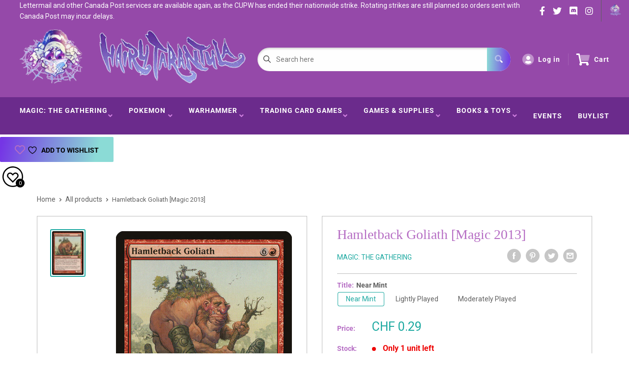

--- FILE ---
content_type: text/javascript
request_url: https://ch.hairyt.com/cdn/shop/t/2/assets/globo.preorder.data_.min.js?v=120528618934651438241700931427
body_size: 7911
content:
GloboPreorderParams.preorderSettings = {"products":{"6546394087629":{"id":37555,"is_profile":0,"name":"Strixhaven Commander Decks (test)","products":"{\"type\":\"product\",\"condition\":6546394087629}","excludes":null,"message":"{\"customSetting\":true,\"default\":{\"preorderButton\":null,\"aboveMessage\":\"Releases April 16th 2021\",\"bellowMessage\":null,\"naMessage\":null}}","start_condition":"{\"type\":\"now\",\"condition\":null}","end_condition":"[{\"type\":\"date\",\"condition\":\"2021-04-16 03:00:00\"},{\"type\":\"quantity\",\"condition\":null}]","countdown":"{\"startCountdown\":false,\"endCountdown\":true}","required_condition":null,"after_finish":null,"discount_payment":"{\"fullPayment\":{\"enable\":true,\"discountValue\":\"0\",\"discountType\":\"percentage\"},\"partialPayment\":{\"enable\":false,\"value\":\"10\",\"valueType\":\"percentage\",\"discountValue\":\"0\",\"discountType\":\"percentage\"}}","status":1,"updated_at":"2023-07-12T12:20:22.000000Z","selling_plan_ids":[]},"6547106463949":{"id":37890,"is_profile":0,"name":"Time Spiral: Remastered Draft Booster Box","products":"{\"type\":\"product\",\"condition\":6547106463949}","excludes":null,"message":"{\"customSetting\":true,\"default\":{\"preorderButton\":\"Releases March 19th\",\"aboveMessage\":null,\"bellowMessage\":null,\"naMessage\":null}}","start_condition":"{\"type\":\"now\",\"condition\":null}","end_condition":"[{\"type\":\"date\",\"condition\":null},{\"type\":\"quantity\",\"condition\":\"0\"}]","countdown":"{\"startCountdown\":false,\"endCountdown\":false}","required_condition":null,"after_finish":null,"discount_payment":"{\"fullPayment\":{\"enable\":true,\"discountValue\":\"0\",\"discountType\":\"percentage\"},\"partialPayment\":{\"enable\":false,\"value\":\"10\",\"valueType\":\"percentage\",\"discountValue\":\"0\",\"discountType\":\"percentage\"}}","status":1,"updated_at":"2023-07-12T12:20:22.000000Z","selling_plan_ids":[]},"6553674809549":{"id":42793,"is_profile":0,"name":"Deadlands: Crater Lake Chronicles Solo Adventures","products":"{\"type\":\"product\",\"condition\":6553674809549}","excludes":null,"message":"{\"customSetting\":true,\"default\":{\"preorderButton\":null,\"aboveMessage\":\"Release Date: April 15\",\"bellowMessage\":null,\"naMessage\":null}}","start_condition":"{\"type\":\"now\",\"condition\":null}","end_condition":"[{\"type\":\"date\",\"condition\":\"2021-04-15 12:00:00\"},{\"type\":\"quantity\",\"condition\":null}]","countdown":"{\"startCountdown\":false,\"endCountdown\":false}","required_condition":null,"after_finish":null,"discount_payment":"{\"fullPayment\":{\"enable\":true,\"discountValue\":\"0\",\"discountType\":\"percentage\"},\"partialPayment\":{\"enable\":false,\"value\":\"10\",\"valueType\":\"percentage\",\"discountValue\":\"0\",\"discountType\":\"percentage\"}}","status":1,"updated_at":"2023-07-12T12:20:22.000000Z","selling_plan_ids":[]},"6553675530445":{"id":42797,"is_profile":0,"name":"Deadlands: The Weird West GM Screen and Adventure","products":"{\"type\":\"product\",\"condition\":6553675530445}","excludes":null,"message":"{\"customSetting\":true,\"default\":{\"preorderButton\":null,\"aboveMessage\":\"Release Date: April 15\",\"bellowMessage\":null,\"naMessage\":null}}","start_condition":"{\"type\":\"now\",\"condition\":null}","end_condition":"[{\"type\":\"date\",\"condition\":\"2021-04-15 12:00:00\"},{\"type\":\"quantity\",\"condition\":null}]","countdown":"{\"startCountdown\":false,\"endCountdown\":false}","required_condition":null,"after_finish":null,"discount_payment":"{\"fullPayment\":{\"enable\":true,\"discountValue\":\"0\",\"discountType\":\"percentage\"},\"partialPayment\":{\"enable\":false,\"value\":\"10\",\"valueType\":\"percentage\",\"discountValue\":\"0\",\"discountType\":\"percentage\"}}","status":1,"updated_at":"2023-07-12T12:20:22.000000Z","selling_plan_ids":[]},"6808042012877":{"id":157573,"is_profile":0,"name":"Final Fantasy TCG Anniversary Collection Set 2022","products":"{\"type\":\"product\",\"condition\":6808042012877}","excludes":null,"message":"{\"customSetting\":true,\"default\":{\"preorderButton\":null,\"aboveMessage\":\"Releases May 13, 2022!\",\"bellowMessage\":null,\"naMessage\":null}}","start_condition":"{\"type\":\"date\",\"condition\":\"2021-10-18 15:44:00\"}","end_condition":"[{\"type\":\"date\",\"condition\":\"2021-11-18 12:00:00\"},{\"type\":\"quantity\",\"condition\":\"0\"}]","countdown":"{\"startCountdown\":false,\"endCountdown\":false}","required_condition":null,"after_finish":null,"discount_payment":"{\"fullPayment\":{\"enable\":true,\"discountValue\":\"0\",\"discountType\":\"percentage\"},\"partialPayment\":{\"enable\":false,\"value\":\"10\",\"valueType\":\"percentage\",\"discountValue\":\"0\",\"discountType\":\"percentage\"}}","status":1,"updated_at":"2023-07-12T12:20:22.000000Z","selling_plan_ids":[]},"6891199430861":{"id":202382,"is_profile":0,"name":"Exit: The Lord of the Rings - Shadows Over Middle-Earth","products":"{\"type\":\"product\",\"condition\":6891199430861}","excludes":null,"message":"{\"customSetting\":true,\"default\":{\"preorderButton\":null,\"aboveMessage\":\"Releases July 29th!\",\"bellowMessage\":null,\"naMessage\":null}}","start_condition":"{\"type\":\"now\",\"condition\":null}","end_condition":"[{\"type\":\"date\",\"condition\":\"2022-07-29 09:00:00\"},{\"type\":\"quantity\",\"condition\":\"0\"}]","countdown":"{\"startCountdown\":false,\"endCountdown\":false}","required_condition":null,"after_finish":null,"discount_payment":"{\"fullPayment\":{\"enable\":true,\"discountValue\":\"0\",\"discountType\":\"percentage\"},\"partialPayment\":{\"enable\":false,\"value\":\"10\",\"valueType\":\"percentage\",\"discountValue\":\"0\",\"discountType\":\"percentage\"}}","status":1,"updated_at":"2023-07-12T12:20:22.000000Z","selling_plan_ids":[]},"6979525574861":{"id":326055,"is_profile":0,"name":"Original Adventures Reincarnated #7: Dark Tower (5E)","products":"{\"type\":\"product\",\"condition\":6979525574861}","excludes":null,"message":"{\"customSetting\":true,\"default\":{\"preorderButton\":null,\"aboveMessage\":\"Releases December 2023!\",\"bellowMessage\":null,\"naMessage\":null}}","start_condition":"[{\"type\":\"date\",\"condition\":\"2022-05-15 22:13:54\",\"isNew\":false,\"timezone\":\"America\\\/Toronto\"},{\"type\":\"stock\",\"condition\":\"now\",\"value\":null}]","end_condition":"[{\"type\":\"date\",\"condition\":\"2023-12-15 08:00:00\",\"timezone\":\"America\\\/Toronto\"},{\"type\":\"quantity\",\"condition\":null}]","countdown":"{\"startCountdown\":false,\"endCountdown\":false}","required_condition":"{\"type\":\"custom\",\"trackQuantity\":false,\"continueSelling\":false,\"showBtn\":\"default\"}","after_finish":"{\"type\":\"custom\",\"condition\":null,\"showBtn\":\"default\"}","discount_payment":"{\"fullPayment\":{\"enable\":true,\"discountValue\":\"0\",\"discountType\":\"percentage\"},\"partialPayment\":{\"enable\":false,\"value\":\"10\",\"valueType\":\"percentage\",\"discountValue\":\"0\",\"discountType\":\"percentage\",\"timezone\":\"America\\\/Toronto\"}}","status":1,"updated_at":"2023-09-09T15:54:15.000000Z","selling_plan_ids":["731414733"]},"6979526328525":{"id":326056,"is_profile":0,"name":"Original Adventures Reincarnated #7: Dark Tower (Dungeon Crawl Classics)","products":"{\"type\":\"product\",\"condition\":6979526328525}","excludes":null,"message":"{\"customSetting\":true,\"default\":{\"preorderButton\":null,\"aboveMessage\":\"Releases December 2023!\",\"bellowMessage\":null,\"naMessage\":null}}","start_condition":"[{\"type\":\"date\",\"condition\":\"2022-05-18 02:14:00\",\"isNew\":false,\"timezone\":\"America\\\/Toronto\"},{\"type\":\"stock\",\"condition\":\"now\",\"value\":null}]","end_condition":"[{\"type\":\"date\",\"condition\":\"2023-12-15 08:00:00\",\"timezone\":\"America\\\/Toronto\"},{\"type\":\"quantity\",\"condition\":null}]","countdown":"{\"startCountdown\":false,\"endCountdown\":false}","required_condition":"{\"type\":\"custom\",\"trackQuantity\":false,\"continueSelling\":false,\"showBtn\":\"default\"}","after_finish":"{\"type\":\"custom\",\"condition\":null,\"showBtn\":\"default\"}","discount_payment":"{\"fullPayment\":{\"enable\":true,\"discountValue\":\"0\",\"discountType\":\"percentage\"},\"partialPayment\":{\"enable\":false,\"value\":\"10\",\"valueType\":\"percentage\",\"discountValue\":\"0\",\"discountType\":\"percentage\",\"timezone\":\"America\\\/Toronto\"}}","status":1,"updated_at":"2023-09-09T15:53:50.000000Z","selling_plan_ids":["731447501"]},"6983116357837":{"id":332823,"is_profile":0,"name":"Uprising Booster Box WAVE 2","products":"{\"type\":\"product\",\"condition\":6983116357837}","excludes":null,"message":"{\"customSetting\":true,\"default\":{\"preorderButton\":null,\"aboveMessage\":\"Estimated Release July 15th\",\"bellowMessage\":null,\"naMessage\":null}}","start_condition":"{\"type\":\"now\",\"condition\":null}","end_condition":"[{\"type\":\"date\",\"condition\":\"2022-07-15 11:05:00\"},{\"type\":\"quantity\",\"condition\":\"0\"}]","countdown":"{\"startCountdown\":false,\"endCountdown\":false}","required_condition":null,"after_finish":null,"discount_payment":"{\"fullPayment\":{\"enable\":true,\"discountValue\":\"0\",\"discountType\":\"percentage\"},\"partialPayment\":{\"enable\":false,\"value\":\"10\",\"valueType\":\"percentage\",\"discountValue\":\"0\",\"discountType\":\"percentage\"}}","status":1,"updated_at":"2023-07-12T12:20:22.000000Z","selling_plan_ids":[]},"7127632478413":{"id":466340,"is_profile":0,"name":"Digimon Tamer Goods Set: Angewomon\/LadyDevimon","products":"{\"type\":\"product\",\"condition\":7127632478413}","excludes":null,"message":"{\"customSetting\":true,\"default\":{\"preorderButton\":null,\"aboveMessage\":\"Releases June 2023!\",\"bellowMessage\":\"Pre-Orders will be closed December 14th\",\"naMessage\":null,\"preorderedItemlabel\":null}}","start_condition":"[{\"type\":\"date\",\"condition\":\"2022-12-01 13:05:00\",\"isNew\":true},{\"type\":\"stock\",\"condition\":\"now\",\"value\":null}]","end_condition":"[{\"type\":\"date\",\"condition\":\"2023-07-28 11:00:00\"},{\"type\":\"quantity\",\"condition\":\"0\"}]","countdown":"{\"startCountdown\":false,\"endCountdown\":false}","required_condition":"{\"type\":\"custom\",\"trackQuantity\":false,\"continueSelling\":false,\"showBtn\":\"default\"}","after_finish":"{\"type\":\"custom\",\"condition\":null,\"showBtn\":\"naMessage\"}","discount_payment":"{\"fullPayment\":{\"enable\":true,\"discountValue\":\"0\",\"discountType\":\"percentage\"},\"partialPayment\":{\"enable\":false,\"value\":\"10\",\"valueType\":\"percentage\",\"discountValue\":\"0\",\"discountType\":\"percentage\"}}","status":1,"updated_at":"2023-07-12T12:20:22.000000Z","selling_plan_ids":["704839885"]},"7130839122125":{"id":469917,"is_profile":0,"name":"Tome of Beasts 3","products":"{\"type\":\"product\",\"condition\":7130839122125}","excludes":null,"message":null,"start_condition":"[{\"type\":\"date\",\"condition\":\"2022-12-06 14:08:03\",\"isNew\":true},{\"type\":\"stock\",\"condition\":\"now\",\"value\":null}]","end_condition":"[{\"type\":\"date\",\"condition\":\"2022-12-14 12:00:00\"},{\"type\":\"quantity\",\"condition\":null}]","countdown":"{\"startCountdown\":false,\"endCountdown\":false}","required_condition":"{\"type\":\"custom\",\"trackQuantity\":false,\"continueSelling\":false,\"showBtn\":\"default\"}","after_finish":"{\"type\":\"custom\",\"condition\":null,\"showBtn\":\"default\"}","discount_payment":"{\"fullPayment\":{\"enable\":true,\"discountValue\":\"0\",\"discountType\":\"percentage\"},\"partialPayment\":{\"enable\":false,\"value\":\"10\",\"valueType\":\"percentage\",\"discountValue\":\"0\",\"discountType\":\"percentage\"}}","status":1,"updated_at":"2023-07-12T12:20:22.000000Z","selling_plan_ids":[]},"7191132143821":{"id":515903,"is_profile":0,"name":"Master Dater","products":"{\"type\":\"product\",\"condition\":7191132143821}","excludes":null,"message":"{\"customSetting\":true,\"default\":{\"preorderButton\":null,\"aboveMessage\":\"Releases March 31st!\",\"bellowMessage\":null,\"naMessage\":null,\"preorderedItemlabel\":null}}","start_condition":"[{\"type\":\"date\",\"condition\":\"2023-03-14 15:15:22\",\"isNew\":true},{\"type\":\"stock\",\"condition\":\"now\",\"value\":null}]","end_condition":"[{\"type\":\"date\",\"condition\":\"2023-03-31 11:00:00\"},{\"type\":\"quantity\",\"condition\":\"0\"}]","countdown":"{\"startCountdown\":false,\"endCountdown\":false}","required_condition":"{\"type\":\"custom\",\"trackQuantity\":false,\"continueSelling\":false,\"showBtn\":\"default\"}","after_finish":"{\"type\":\"custom\",\"condition\":null,\"showBtn\":\"default\"}","discount_payment":"{\"fullPayment\":{\"enable\":true,\"discountValue\":\"0\",\"discountType\":\"percentage\"},\"partialPayment\":{\"enable\":false,\"value\":\"10\",\"valueType\":\"percentage\",\"discountValue\":\"0\",\"discountType\":\"percentage\"}}","status":1,"updated_at":"2023-07-12T12:20:22.000000Z","selling_plan_ids":[]},"7197243637965":{"id":520774,"is_profile":0,"name":"Digimon Reboot Booster Box","products":"{\"type\":\"product\",\"condition\":7197243637965}","excludes":null,"message":"{\"customSetting\":true,\"default\":{\"preorderButton\":null,\"aboveMessage\":\"Releases September 2023!\",\"bellowMessage\":null,\"naMessage\":null,\"preorderedItemlabel\":null}}","start_condition":"[{\"type\":\"date\",\"condition\":\"2023-03-23 15:53:16\",\"isNew\":true},{\"type\":\"stock\",\"condition\":\"now\",\"value\":null}]","end_condition":"[{\"type\":\"date\",\"condition\":\"2023-09-08 11:00:00\"},{\"type\":\"quantity\",\"condition\":\"0\"}]","countdown":"{\"startCountdown\":false,\"endCountdown\":false}","required_condition":"{\"type\":\"custom\",\"trackQuantity\":false,\"continueSelling\":false,\"showBtn\":\"default\"}","after_finish":"{\"type\":\"custom\",\"condition\":null,\"showBtn\":\"default\"}","discount_payment":"{\"fullPayment\":{\"enable\":true,\"discountValue\":\"0\",\"discountType\":\"percentage\"},\"partialPayment\":{\"enable\":false,\"value\":\"10\",\"valueType\":\"percentage\",\"discountValue\":\"0\",\"discountType\":\"percentage\"}}","status":1,"updated_at":"2023-07-12T12:20:22.000000Z","selling_plan_ids":[]},"7215143256269":{"id":537846,"is_profile":0,"name":"Blast Ace - Booster Box [BT14]","products":"{\"type\":\"product\",\"condition\":7215143256269}","excludes":null,"message":"{\"customSetting\":true,\"default\":{\"preorderButton\":null,\"aboveMessage\":\"Pre-Release Begins November 10!\",\"bellowMessage\":null,\"naMessage\":null,\"preorderedItemlabel\":null}}","start_condition":"[{\"type\":\"date\",\"condition\":\"2023-04-25 14:35:57\",\"isNew\":true},{\"type\":\"stock\",\"condition\":\"now\",\"value\":null}]","end_condition":"[{\"type\":\"date\",\"condition\":\"2023-11-10 12:00:00\"},{\"type\":\"quantity\",\"condition\":\"0\"}]","countdown":"{\"startCountdown\":false,\"endCountdown\":false}","required_condition":"{\"type\":\"custom\",\"trackQuantity\":false,\"continueSelling\":false,\"showBtn\":\"default\"}","after_finish":"{\"type\":\"custom\",\"condition\":null,\"showBtn\":\"default\"}","discount_payment":"{\"fullPayment\":{\"enable\":true,\"discountValue\":\"0\",\"discountType\":\"percentage\"},\"partialPayment\":{\"enable\":false,\"value\":\"10\",\"valueType\":\"percentage\",\"discountValue\":\"0\",\"discountType\":\"percentage\"}}","status":1,"updated_at":"2023-07-12T12:20:22.000000Z","selling_plan_ids":[]},"7220486504653":{"id":545376,"is_profile":0,"name":"Icons of the Realms: Glory of the Giants - Booster Brick","products":"{\"type\":\"product\",\"condition\":7220486504653}","excludes":null,"message":"{\"customSetting\":true,\"default\":{\"preorderButton\":null,\"aboveMessage\":\"Releases Q3 2023!\",\"bellowMessage\":null,\"naMessage\":null,\"preorderedItemlabel\":null}}","start_condition":"[{\"type\":\"date\",\"condition\":\"2023-05-08 15:23:35\",\"isNew\":true},{\"type\":\"stock\",\"condition\":\"now\",\"value\":null}]","end_condition":"[{\"type\":\"date\",\"condition\":\"2023-08-15 11:00:00\"},{\"type\":\"quantity\",\"condition\":null}]","countdown":"{\"startCountdown\":false,\"endCountdown\":false}","required_condition":"{\"type\":\"custom\",\"trackQuantity\":false,\"continueSelling\":false,\"showBtn\":\"default\"}","after_finish":"{\"type\":\"custom\",\"condition\":null,\"showBtn\":\"default\"}","discount_payment":"{\"fullPayment\":{\"enable\":true,\"discountValue\":\"0\",\"discountType\":\"percentage\"},\"partialPayment\":{\"enable\":false,\"value\":\"10\",\"valueType\":\"percentage\",\"discountValue\":\"0\",\"discountType\":\"percentage\"}}","status":1,"updated_at":"2023-07-12T12:20:22.000000Z","selling_plan_ids":[]},"7220486865101":{"id":545378,"is_profile":0,"name":"Icons of the Realms: Glory of the Giants - Booster Box","products":"{\"type\":\"product\",\"condition\":7220486865101}","excludes":null,"message":"{\"customSetting\":true,\"default\":{\"preorderButton\":null,\"aboveMessage\":\"Releases Q3 2023!\",\"bellowMessage\":null,\"naMessage\":null,\"preorderedItemlabel\":null}}","start_condition":"[{\"type\":\"date\",\"condition\":\"2023-05-08 15:24:38\",\"isNew\":true},{\"type\":\"stock\",\"condition\":\"now\",\"value\":null}]","end_condition":"[{\"type\":\"date\",\"condition\":\"2023-08-15 11:00:00\"},{\"type\":\"quantity\",\"condition\":null}]","countdown":"{\"startCountdown\":false,\"endCountdown\":false}","required_condition":"{\"type\":\"custom\",\"trackQuantity\":false,\"continueSelling\":false,\"showBtn\":\"default\"}","after_finish":"{\"type\":\"custom\",\"condition\":null,\"showBtn\":\"default\"}","discount_payment":"{\"fullPayment\":{\"enable\":true,\"discountValue\":\"0\",\"discountType\":\"percentage\"},\"partialPayment\":{\"enable\":false,\"value\":\"10\",\"valueType\":\"percentage\",\"discountValue\":\"0\",\"discountType\":\"percentage\"}}","status":1,"updated_at":"2023-07-12T12:20:22.000000Z","selling_plan_ids":[]},"7221257240781":{"id":546944,"is_profile":0,"name":"D&D Replicas of the Realms: White Dragon Trophy Plaque","products":"{\"type\":\"product\",\"condition\":7221257240781}","excludes":null,"message":"{\"customSetting\":true,\"default\":{\"preorderButton\":null,\"aboveMessage\":\"Releases November 2023!\",\"bellowMessage\":null,\"naMessage\":null,\"preorderedItemlabel\":null}}","start_condition":"[{\"type\":\"date\",\"condition\":\"2023-05-10 19:43:07\",\"isNew\":true},{\"type\":\"stock\",\"condition\":\"now\",\"value\":null}]","end_condition":"[{\"type\":\"date\",\"condition\":\"2023-07-24 11:00:00\"},{\"type\":\"quantity\",\"condition\":null}]","countdown":"{\"startCountdown\":false,\"endCountdown\":false}","required_condition":"{\"type\":\"custom\",\"trackQuantity\":false,\"continueSelling\":false,\"showBtn\":\"default\"}","after_finish":"{\"type\":\"custom\",\"condition\":null,\"showBtn\":\"default\"}","discount_payment":"{\"fullPayment\":{\"enable\":true,\"discountValue\":\"0\",\"discountType\":\"percentage\"},\"partialPayment\":{\"enable\":false,\"value\":\"10\",\"valueType\":\"percentage\",\"discountValue\":\"0\",\"discountType\":\"percentage\"}}","status":1,"updated_at":"2023-07-12T12:20:22.000000Z","selling_plan_ids":[]},"7220843184333":{"id":555472,"is_profile":0,"name":"Doctor Who - Commander Deck Display","products":"{\"type\":\"product\",\"condition\":7220843184333}","excludes":null,"message":"{\"customSetting\":true,\"default\":{\"preorderButton\":null,\"aboveMessage\":\"Releases October 13th!\",\"bellowMessage\":null,\"naMessage\":null,\"preorderedItemlabel\":null}}","start_condition":"[{\"type\":\"date\",\"condition\":\"2023-05-26 17:42:40\",\"isNew\":true,\"timezone\":\"America\\\/New_York\"},{\"type\":\"stock\",\"condition\":\"instock\",\"value\":\"0\"}]","end_condition":"[{\"type\":\"date\",\"condition\":\"2023-10-13 12:00:00\",\"timezone\":\"America\\\/New_York\"},{\"type\":\"quantity\",\"condition\":\"0\"}]","countdown":"{\"startCountdown\":false,\"endCountdown\":false}","required_condition":"{\"type\":\"custom\",\"trackQuantity\":false,\"continueSelling\":false,\"showBtn\":\"default\"}","after_finish":"{\"type\":\"custom\",\"condition\":null,\"showBtn\":\"default\"}","discount_payment":"{\"fullPayment\":{\"enable\":true,\"discountValue\":\"0\",\"discountType\":\"percentage\"},\"partialPayment\":{\"enable\":false,\"value\":\"10\",\"valueType\":\"percentage\",\"discountValue\":\"0\",\"discountType\":\"percentage\",\"timezone\":\"America\\\/New_York\"}}","status":1,"updated_at":"2023-07-12T12:20:22.000000Z","selling_plan_ids":["704741581"]},"7220841939149":{"id":555473,"is_profile":0,"name":"Doctor Who - Collector Booster Display","products":"{\"type\":\"product\",\"condition\":7220841939149}","excludes":null,"message":"{\"customSetting\":true,\"default\":{\"preorderButton\":null,\"aboveMessage\":\"Releases October 13th!\",\"bellowMessage\":null,\"naMessage\":null,\"preorderedItemlabel\":null}}","start_condition":"[{\"type\":\"date\",\"condition\":\"2023-05-26 17:44:24\",\"isNew\":true,\"timezone\":\"America\\\/New_York\"},{\"type\":\"stock\",\"condition\":\"instock\",\"value\":\"0\"}]","end_condition":"[{\"type\":\"date\",\"condition\":\"2023-10-13 12:00:00\",\"timezone\":\"America\\\/New_York\"},{\"type\":\"quantity\",\"condition\":\"0\"}]","countdown":"{\"startCountdown\":false,\"endCountdown\":false}","required_condition":"{\"type\":\"custom\",\"trackQuantity\":false,\"continueSelling\":false,\"showBtn\":\"default\"}","after_finish":"{\"type\":\"custom\",\"condition\":null,\"showBtn\":\"default\"}","discount_payment":"{\"fullPayment\":{\"enable\":true,\"discountValue\":\"0\",\"discountType\":\"percentage\"},\"partialPayment\":{\"enable\":false,\"value\":\"10\",\"valueType\":\"percentage\",\"discountValue\":\"0\",\"discountType\":\"percentage\",\"timezone\":\"America\\\/New_York\"}}","status":1,"updated_at":"2023-07-12T12:20:22.000000Z","selling_plan_ids":["704807117"]},"7238131876045":{"id":575529,"is_profile":0,"name":"Dungeon Crawl Classics #105: By Mitra's Bones, Meet Thy Doom!","products":"{\"type\":\"product\",\"condition\":7238131876045,\"product_name\":\"Dungeon Crawl Classics #105: By Mitra's Bones, Meet Thy Doom!\"}","excludes":null,"message":"{\"customSetting\":true,\"default\":{\"preorderButton\":null,\"aboveMessage\":\"Releases January 2024!\",\"bellowMessage\":null,\"naMessage\":null,\"preorderedItemlabel\":null}}","start_condition":"[{\"type\":\"date\",\"condition\":\"2023-07-02 12:23:25\",\"isNew\":true,\"timezone\":\"America\\\/New_York\"},{\"type\":\"stock\",\"condition\":\"now\",\"value\":null}]","end_condition":"[{\"type\":\"date\",\"condition\":\"2024-01-31 12:00:00\",\"timezone\":\"America\\\/New_York\"},{\"type\":\"quantity\",\"condition\":null}]","countdown":"{\"startCountdown\":false,\"endCountdown\":false}","required_condition":"{\"type\":\"custom\",\"trackQuantity\":false,\"continueSelling\":false,\"showBtn\":\"default\"}","after_finish":"{\"type\":\"custom\",\"condition\":null,\"showBtn\":\"default\"}","discount_payment":"{\"fullPayment\":{\"enable\":true,\"discountValue\":\"0\",\"discountType\":\"percentage\"},\"partialPayment\":{\"enable\":false,\"value\":\"10\",\"valueType\":\"percentage\",\"discountValue\":\"0\",\"discountType\":\"percentage\",\"timezone\":\"America\\\/New_York\"}}","status":1,"updated_at":"2023-11-25T16:55:51.000000Z","selling_plan_ids":["707657933"]},"7238132170957":{"id":575534,"is_profile":0,"name":"Mutant Crawl Classics #15: The Mutant Menace of Lab 47","products":"{\"type\":\"product\",\"condition\":7238132170957,\"product_name\":\"Mutant Crawl Classics #15: The Mutant Menace of Lab 47\"}","excludes":null,"message":"{\"customSetting\":true,\"default\":{\"preorderButton\":null,\"aboveMessage\":\"Releases January 2024!\",\"bellowMessage\":null,\"naMessage\":null,\"preorderedItemlabel\":null}}","start_condition":"[{\"type\":\"date\",\"condition\":\"2023-07-02 12:51:06\",\"isNew\":true,\"timezone\":\"America\\\/New_York\"},{\"type\":\"stock\",\"condition\":\"now\",\"value\":null}]","end_condition":"[{\"type\":\"date\",\"condition\":\"2024-01-31 12:00:00\",\"timezone\":\"America\\\/New_York\"},{\"type\":\"quantity\",\"condition\":null}]","countdown":"{\"startCountdown\":false,\"endCountdown\":false}","required_condition":"{\"type\":\"custom\",\"trackQuantity\":false,\"continueSelling\":false,\"showBtn\":\"default\"}","after_finish":"{\"type\":\"custom\",\"condition\":null,\"showBtn\":\"default\"}","discount_payment":"{\"fullPayment\":{\"enable\":true,\"discountValue\":\"0\",\"discountType\":\"percentage\"},\"partialPayment\":{\"enable\":false,\"value\":\"10\",\"valueType\":\"percentage\",\"discountValue\":\"0\",\"discountType\":\"percentage\",\"timezone\":\"America\\\/New_York\"}}","status":1,"updated_at":"2023-11-25T16:56:15.000000Z","selling_plan_ids":["707690701"]},"7241796059341":{"id":585578,"is_profile":0,"name":"Exceed Apocalypse - Booster Box [BT15]","products":"{\"type\":\"product\",\"condition\":7241796059341}","excludes":null,"message":"{\"customSetting\":true,\"default\":{\"preorderButton\":null,\"aboveMessage\":\"Releases February 16th!\",\"bellowMessage\":null,\"naMessage\":null,\"preorderedItemlabel\":null}}","start_condition":"[{\"type\":\"date\",\"condition\":\"2023-07-25 19:34:00\",\"isNew\":true,\"timezone\":\"America\\\/Toronto\"},{\"type\":\"stock\",\"condition\":\"now\",\"value\":null}]","end_condition":"[{\"type\":\"date\",\"condition\":\"2024-02-26 12:00:00\",\"timezone\":\"America\\\/Toronto\"},{\"type\":\"quantity\",\"condition\":\"0\"}]","countdown":"{\"startCountdown\":false,\"endCountdown\":false}","required_condition":"{\"type\":\"custom\",\"trackQuantity\":false,\"continueSelling\":false,\"showBtn\":\"default\"}","after_finish":"{\"type\":\"custom\",\"condition\":null,\"showBtn\":\"default\"}","discount_payment":"{\"fullPayment\":{\"enable\":true,\"discountValue\":\"0\",\"discountType\":\"percentage\"},\"partialPayment\":{\"enable\":false,\"value\":\"10\",\"valueType\":\"percentage\",\"discountValue\":\"0\",\"discountType\":\"percentage\",\"timezone\":\"America\\\/Toronto\"}}","status":1,"updated_at":"2023-07-25T23:40:34.000000Z","selling_plan_ids":["732299469"]},"7241796321485":{"id":585580,"is_profile":0,"name":"Double Pack Set Volume 2 [DP-02]","products":"{\"type\":\"product\",\"condition\":7241796321485}","excludes":null,"message":"{\"customSetting\":true,\"default\":{\"preorderButton\":null,\"aboveMessage\":\"Releases February 16th!\",\"bellowMessage\":null,\"naMessage\":null,\"preorderedItemlabel\":null}}","start_condition":"[{\"type\":\"date\",\"condition\":\"2023-07-25 19:41:32\",\"isNew\":true,\"timezone\":\"America\\\/Toronto\"},{\"type\":\"stock\",\"condition\":\"now\",\"value\":null}]","end_condition":"[{\"type\":\"date\",\"condition\":\"2024-02-16 12:00:00\",\"timezone\":\"America\\\/Toronto\"},{\"type\":\"quantity\",\"condition\":\"0\"}]","countdown":"{\"startCountdown\":false,\"endCountdown\":false}","required_condition":"{\"type\":\"custom\",\"trackQuantity\":false,\"continueSelling\":false,\"showBtn\":\"default\"}","after_finish":"{\"type\":\"custom\",\"condition\":null,\"showBtn\":\"default\"}","discount_payment":"{\"fullPayment\":{\"enable\":true,\"discountValue\":\"0\",\"discountType\":\"percentage\"},\"partialPayment\":{\"enable\":false,\"value\":\"10\",\"valueType\":\"percentage\",\"discountValue\":\"0\",\"discountType\":\"percentage\",\"timezone\":\"America\\\/Toronto\"}}","status":1,"updated_at":"2023-07-25T23:41:55.000000Z","selling_plan_ids":["732332237"]},"7240561721549":{"id":585581,"is_profile":0,"name":"Animal Colosseum - Booster Box [EX05]","products":"{\"type\":\"product\",\"condition\":7240561721549}","excludes":null,"message":"{\"customSetting\":true,\"default\":{\"preorderButton\":null,\"aboveMessage\":\"Releases January 19th!\",\"bellowMessage\":null,\"naMessage\":null,\"preorderedItemlabel\":null}}","start_condition":"[{\"type\":\"date\",\"condition\":\"2023-07-25 19:53:27\",\"isNew\":true,\"timezone\":\"America\\\/Toronto\"},{\"type\":\"stock\",\"condition\":\"instock\",\"value\":\"0\"}]","end_condition":"[{\"type\":\"date\",\"condition\":\"2024-01-19 00:05:00\",\"timezone\":\"America\\\/Toronto\"},{\"type\":\"quantity\",\"condition\":\"0\"}]","countdown":"{\"startCountdown\":false,\"endCountdown\":false}","required_condition":"{\"type\":\"custom\",\"trackQuantity\":false,\"continueSelling\":false,\"showBtn\":\"default\"}","after_finish":"{\"type\":\"custom\",\"condition\":null,\"showBtn\":\"default\"}","discount_payment":"{\"fullPayment\":{\"enable\":true,\"discountValue\":\"0\",\"discountType\":\"percentage\"},\"partialPayment\":{\"enable\":false,\"value\":\"10\",\"valueType\":\"percentage\",\"discountValue\":\"0\",\"discountType\":\"percentage\",\"timezone\":\"America\\\/Toronto\"}}","status":1,"updated_at":"2023-08-15T20:10:19.000000Z","selling_plan_ids":["732365005"]},"7246715191501":{"id":585584,"is_profile":0,"name":"One Piece CG Awakening of the New Era Booster Box","products":"{\"type\":\"product\",\"condition\":7246715191501}","excludes":null,"message":"{\"customSetting\":true,\"default\":{\"preorderButton\":null,\"aboveMessage\":\"Releases December 8th!\",\"bellowMessage\":null,\"naMessage\":null,\"preorderedItemlabel\":null}}","start_condition":"[{\"type\":\"date\",\"condition\":\"2023-07-25 20:26:16\",\"isNew\":true,\"timezone\":\"America\\\/Toronto\"},{\"type\":\"stock\",\"condition\":\"now\",\"value\":null}]","end_condition":"[{\"type\":\"date\",\"condition\":\"2023-12-08 12:00:00\",\"timezone\":\"America\\\/Toronto\"},{\"type\":\"quantity\",\"condition\":\"0\"}]","countdown":"{\"startCountdown\":false,\"endCountdown\":false}","required_condition":"{\"type\":\"custom\",\"trackQuantity\":false,\"continueSelling\":false,\"showBtn\":\"default\"}","after_finish":"{\"type\":\"custom\",\"condition\":null,\"showBtn\":\"default\"}","discount_payment":"{\"fullPayment\":{\"enable\":true,\"discountValue\":\"0\",\"discountType\":\"percentage\"},\"partialPayment\":{\"enable\":false,\"value\":\"10\",\"valueType\":\"percentage\",\"discountValue\":\"0\",\"discountType\":\"percentage\",\"timezone\":\"America\\\/Toronto\"}}","status":1,"updated_at":"2023-07-26T00:26:43.000000Z","selling_plan_ids":["732397773"]},"7260670918861":{"id":595329,"is_profile":0,"name":"The Deck of Many Things","products":"{\"type\":\"product\",\"condition\":7260670918861}","excludes":null,"message":"{\"customSetting\":true,\"default\":{\"preorderButton\":null,\"aboveMessage\":\"Release date TBA\",\"bellowMessage\":null,\"naMessage\":null,\"preorderedItemlabel\":null}}","start_condition":"[{\"type\":\"date\",\"condition\":\"2023-08-14 19:04:40\",\"isNew\":true,\"timezone\":\"America\\\/New_York\"},{\"type\":\"stock\",\"condition\":\"now\",\"value\":null}]","end_condition":"[{\"type\":\"date\",\"condition\":\"2023-12-15 12:00:00\",\"timezone\":\"America\\\/New_York\"},{\"type\":\"quantity\",\"condition\":null}]","countdown":"{\"startCountdown\":false,\"endCountdown\":false}","required_condition":"{\"type\":\"custom\",\"trackQuantity\":false,\"continueSelling\":false,\"showBtn\":\"default\"}","after_finish":"{\"type\":\"custom\",\"condition\":null,\"showBtn\":\"default\"}","discount_payment":"{\"fullPayment\":{\"enable\":true,\"discountValue\":\"0\",\"discountType\":\"percentage\"},\"partialPayment\":{\"enable\":false,\"value\":\"10\",\"valueType\":\"percentage\",\"discountValue\":\"0\",\"discountType\":\"percentage\",\"timezone\":\"America\\\/New_York\"}}","status":1,"updated_at":"2023-10-31T00:37:10.000000Z","selling_plan_ids":["734068941"]},"7260671967437":{"id":595330,"is_profile":0,"name":"The Deck of Many Things (Alternate Cover)","products":"{\"type\":\"product\",\"condition\":7260671967437}","excludes":null,"message":"{\"customSetting\":true,\"default\":{\"preorderButton\":null,\"aboveMessage\":\"Release date TBA\",\"bellowMessage\":null,\"naMessage\":null,\"preorderedItemlabel\":null}}","start_condition":"[{\"type\":\"date\",\"condition\":\"2023-08-14 19:05:35\",\"isNew\":true,\"timezone\":\"America\\\/New_York\"},{\"type\":\"stock\",\"condition\":\"now\",\"value\":null}]","end_condition":"[{\"type\":\"date\",\"condition\":\"2023-12-15 12:00:00\",\"timezone\":\"America\\\/New_York\"},{\"type\":\"quantity\",\"condition\":null}]","countdown":"{\"startCountdown\":false,\"endCountdown\":false}","required_condition":"{\"type\":\"custom\",\"trackQuantity\":false,\"continueSelling\":false,\"showBtn\":\"default\"}","after_finish":"{\"type\":\"custom\",\"condition\":null,\"showBtn\":\"default\"}","discount_payment":"{\"fullPayment\":{\"enable\":true,\"discountValue\":\"0\",\"discountType\":\"percentage\"},\"partialPayment\":{\"enable\":false,\"value\":\"10\",\"valueType\":\"percentage\",\"discountValue\":\"0\",\"discountType\":\"percentage\",\"timezone\":\"America\\\/New_York\"}}","status":1,"updated_at":"2023-10-31T00:36:41.000000Z","selling_plan_ids":["734101709"]},"7261559619789":{"id":595837,"is_profile":0,"name":"One Piece CG Double Pack Set Vol. 2","products":"{\"type\":\"product\",\"condition\":7261559619789}","excludes":null,"message":"{\"customSetting\":true,\"default\":{\"preorderButton\":null,\"aboveMessage\":\"Releases December 8th!\",\"bellowMessage\":null,\"naMessage\":null,\"preorderedItemlabel\":null}}","start_condition":"[{\"type\":\"date\",\"condition\":\"2023-08-15 16:50:35\",\"isNew\":true,\"timezone\":\"America\\\/Toronto\"},{\"type\":\"stock\",\"condition\":\"now\",\"value\":null}]","end_condition":"[{\"type\":\"date\",\"condition\":\"2023-12-08 00:05:00\",\"timezone\":\"America\\\/Toronto\"},{\"type\":\"quantity\",\"condition\":\"0\"}]","countdown":"{\"startCountdown\":false,\"endCountdown\":false}","required_condition":"{\"type\":\"custom\",\"trackQuantity\":false,\"continueSelling\":false,\"showBtn\":\"default\"}","after_finish":"{\"type\":\"custom\",\"condition\":null,\"showBtn\":\"default\"}","discount_payment":"{\"fullPayment\":{\"enable\":true,\"discountValue\":\"0\",\"discountType\":\"percentage\"},\"partialPayment\":{\"enable\":false,\"value\":\"10\",\"valueType\":\"percentage\",\"discountValue\":\"0\",\"discountType\":\"percentage\",\"timezone\":\"America\\\/Toronto\"}}","status":1,"updated_at":"2023-08-15T20:52:49.000000Z","selling_plan_ids":["734134477"]},"7261562732749":{"id":595840,"is_profile":0,"name":"One Piece CG Double Pack Set Vol. 3","products":"{\"type\":\"product\",\"condition\":7261562732749}","excludes":null,"message":"{\"customSetting\":true,\"default\":{\"preorderButton\":null,\"aboveMessage\":\"Releases March 15th, 2024!\",\"bellowMessage\":null,\"naMessage\":null,\"preorderedItemlabel\":null}}","start_condition":"[{\"type\":\"date\",\"condition\":\"2023-08-15 16:56:03\",\"isNew\":true,\"timezone\":\"America\\\/Toronto\"},{\"type\":\"stock\",\"condition\":\"now\",\"value\":null}]","end_condition":"[{\"type\":\"date\",\"condition\":\"2024-03-15 00:05:00\",\"timezone\":\"America\\\/Toronto\"},{\"type\":\"quantity\",\"condition\":\"0\"}]","countdown":"{\"startCountdown\":false,\"endCountdown\":false}","required_condition":"{\"type\":\"custom\",\"trackQuantity\":false,\"continueSelling\":false,\"showBtn\":\"default\"}","after_finish":"{\"type\":\"custom\",\"condition\":null,\"showBtn\":\"default\"}","discount_payment":"{\"fullPayment\":{\"enable\":true,\"discountValue\":\"0\",\"discountType\":\"percentage\"},\"partialPayment\":{\"enable\":false,\"value\":\"10\",\"valueType\":\"percentage\",\"discountValue\":\"0\",\"discountType\":\"percentage\",\"timezone\":\"America\\\/Toronto\"}}","status":1,"updated_at":"2023-08-15T21:15:59.000000Z","selling_plan_ids":["734167245"]},"7265246281933":{"id":598834,"is_profile":0,"name":"Avatar Legends: Republic City","products":"{\"type\":\"product\",\"condition\":7265246281933,\"product_name\":\"Avatar Legends: Republic City\"}","excludes":null,"message":"{\"customSetting\":true,\"default\":{\"preorderButton\":null,\"aboveMessage\":\"Releases November 30th!\",\"bellowMessage\":null,\"naMessage\":null,\"preorderedItemlabel\":null}}","start_condition":"[{\"type\":\"date\",\"condition\":\"2023-08-19 17:29:41\",\"isNew\":true,\"timezone\":\"America\\\/New_York\"},{\"type\":\"stock\",\"condition\":\"now\",\"value\":null}]","end_condition":"[{\"type\":\"date\",\"condition\":\"2023-11-30 12:00:00\",\"timezone\":\"America\\\/New_York\"},{\"type\":\"quantity\",\"condition\":null}]","countdown":"{\"startCountdown\":false,\"endCountdown\":false}","required_condition":"{\"type\":\"custom\",\"trackQuantity\":false,\"continueSelling\":false,\"showBtn\":\"default\"}","after_finish":"{\"type\":\"custom\",\"condition\":null,\"showBtn\":\"default\"}","discount_payment":"{\"fullPayment\":{\"enable\":true,\"discountValue\":\"0\",\"discountType\":\"percentage\"},\"partialPayment\":{\"enable\":false,\"value\":\"10\",\"valueType\":\"percentage\",\"discountValue\":\"0\",\"discountType\":\"percentage\",\"timezone\":\"America\\\/New_York\"}}","status":1,"updated_at":"2023-11-21T18:03:18.000000Z","selling_plan_ids":["734888141"]},"7267858710733":{"id":601181,"is_profile":0,"name":"Icons of the Realms: Adult Deep Dragon Premium Figure","products":"{\"type\":\"product\",\"condition\":7267858710733}","excludes":null,"message":"{\"customSetting\":true,\"default\":{\"preorderButton\":null,\"aboveMessage\":\"Releases February 2024!\",\"bellowMessage\":null,\"naMessage\":null,\"preorderedItemlabel\":null}}","start_condition":"[{\"type\":\"date\",\"condition\":\"2023-08-23 19:08:37\",\"isNew\":true,\"timezone\":\"America\\\/New_York\"},{\"type\":\"stock\",\"condition\":\"now\",\"value\":null}]","end_condition":"[{\"type\":\"date\",\"condition\":\"2024-02-15 12:00:00\",\"timezone\":\"America\\\/New_York\"},{\"type\":\"quantity\",\"condition\":null}]","countdown":"{\"startCountdown\":false,\"endCountdown\":false}","required_condition":"{\"type\":\"custom\",\"trackQuantity\":false,\"continueSelling\":false,\"showBtn\":\"default\"}","after_finish":"{\"type\":\"custom\",\"condition\":null,\"showBtn\":\"default\"}","discount_payment":"{\"fullPayment\":{\"enable\":true,\"discountValue\":\"0\",\"discountType\":\"percentage\"},\"partialPayment\":{\"enable\":false,\"value\":\"10\",\"valueType\":\"percentage\",\"discountValue\":\"0\",\"discountType\":\"percentage\",\"timezone\":\"America\\\/New_York\"}}","status":1,"updated_at":"2023-08-23T23:09:03.000000Z","selling_plan_ids":["737411277"]},"7275952832717":{"id":609002,"is_profile":0,"name":"DCC RPG: Blights Ov The Eastern Forest","products":"{\"type\":\"product\",\"condition\":7275952832717}","excludes":null,"message":"{\"customSetting\":true,\"default\":{\"preorderButton\":null,\"aboveMessage\":\"Releases November 2023!\",\"bellowMessage\":null,\"naMessage\":null,\"preorderedItemlabel\":null}}","start_condition":"[{\"type\":\"date\",\"condition\":\"2023-09-06 20:57:28\",\"isNew\":true,\"timezone\":\"America\\\/Toronto\"},{\"type\":\"stock\",\"condition\":\"now\",\"value\":null}]","end_condition":"[{\"type\":\"date\",\"condition\":\"2023-11-30 12:00:00\",\"timezone\":\"America\\\/Toronto\"},{\"type\":\"quantity\",\"condition\":null}]","countdown":"{\"startCountdown\":false,\"endCountdown\":false}","required_condition":"{\"type\":\"custom\",\"trackQuantity\":false,\"continueSelling\":false,\"showBtn\":\"default\"}","after_finish":"{\"type\":\"custom\",\"condition\":null,\"showBtn\":\"default\"}","discount_payment":"{\"fullPayment\":{\"enable\":true,\"discountValue\":\"0\",\"discountType\":\"percentage\"},\"partialPayment\":{\"enable\":false,\"value\":\"10\",\"valueType\":\"percentage\",\"discountValue\":\"0\",\"discountType\":\"percentage\",\"timezone\":\"America\\\/Toronto\"}}","status":1,"updated_at":"2023-11-07T01:01:22.000000Z","selling_plan_ids":["754811085"]},"7275952570573":{"id":609003,"is_profile":0,"name":"DCC RPG: Sky Ov Crimson Flame","products":"{\"type\":\"product\",\"condition\":7275952570573}","excludes":null,"message":"{\"customSetting\":true,\"default\":{\"preorderButton\":null,\"aboveMessage\":\"Releases November 2023!\",\"bellowMessage\":null,\"naMessage\":null,\"preorderedItemlabel\":null}}","start_condition":"[{\"type\":\"date\",\"condition\":\"2023-09-06 20:58:38\",\"isNew\":true,\"timezone\":\"America\\\/Toronto\"},{\"type\":\"stock\",\"condition\":\"now\",\"value\":null}]","end_condition":"[{\"type\":\"date\",\"condition\":\"2023-11-30 12:00:00\",\"timezone\":\"America\\\/Toronto\"},{\"type\":\"quantity\",\"condition\":null}]","countdown":"{\"startCountdown\":false,\"endCountdown\":false}","required_condition":"{\"type\":\"custom\",\"trackQuantity\":false,\"continueSelling\":false,\"showBtn\":\"default\"}","after_finish":"{\"type\":\"custom\",\"condition\":null,\"showBtn\":\"default\"}","discount_payment":"{\"fullPayment\":{\"enable\":true,\"discountValue\":\"0\",\"discountType\":\"percentage\"},\"partialPayment\":{\"enable\":false,\"value\":\"10\",\"valueType\":\"percentage\",\"discountValue\":\"0\",\"discountType\":\"percentage\",\"timezone\":\"America\\\/Toronto\"}}","status":1,"updated_at":"2023-11-07T01:01:47.000000Z","selling_plan_ids":["754843853"]},"7271425769677":{"id":609860,"is_profile":0,"name":"One Piece CG Flanked By Legends Booster Box","products":"{\"type\":\"product\",\"condition\":7271425769677}","excludes":null,"message":"{\"customSetting\":true,\"default\":{\"preorderButton\":null,\"aboveMessage\":\"Releases March 15th 2024!\",\"bellowMessage\":null,\"naMessage\":null,\"preorderedItemlabel\":null}}","start_condition":"[{\"type\":\"date\",\"condition\":\"2023-09-07 15:06:39\",\"isNew\":true,\"timezone\":\"America\\\/Toronto\"},{\"type\":\"stock\",\"condition\":\"now\",\"value\":null}]","end_condition":"[{\"type\":\"date\",\"condition\":\"2024-03-15 12:00:00\",\"timezone\":\"America\\\/Toronto\"},{\"type\":\"quantity\",\"condition\":\"0\"}]","countdown":"{\"startCountdown\":false,\"endCountdown\":false}","required_condition":"{\"type\":\"custom\",\"trackQuantity\":false,\"continueSelling\":false,\"showBtn\":\"default\"}","after_finish":"{\"type\":\"custom\",\"condition\":null,\"showBtn\":\"default\"}","discount_payment":"{\"fullPayment\":{\"enable\":true,\"discountValue\":\"0\",\"discountType\":\"percentage\"},\"partialPayment\":{\"enable\":false,\"value\":\"10\",\"valueType\":\"percentage\",\"discountValue\":\"0\",\"discountType\":\"percentage\",\"timezone\":\"America\\\/Toronto\"}}","status":1,"updated_at":"2023-09-07T19:07:47.000000Z","selling_plan_ids":["755007693"]},"7276260098253":{"id":609866,"is_profile":0,"name":"One Piece CG Uta Starter Deck","products":"{\"type\":\"product\",\"condition\":7276260098253}","excludes":null,"message":"{\"customSetting\":true,\"default\":{\"preorderButton\":null,\"aboveMessage\":\"Releases February 2nd 2024!\",\"bellowMessage\":null,\"naMessage\":null,\"preorderedItemlabel\":null}}","start_condition":"[{\"type\":\"date\",\"condition\":\"2023-09-07 15:45:03\",\"isNew\":true,\"timezone\":\"America\\\/Toronto\"},{\"type\":\"stock\",\"condition\":\"now\",\"value\":null}]","end_condition":"[{\"type\":\"date\",\"condition\":\"2024-02-02 12:00:00\",\"timezone\":\"America\\\/Toronto\"},{\"type\":\"quantity\",\"condition\":\"0\"}]","countdown":"{\"startCountdown\":false,\"endCountdown\":false}","required_condition":"{\"type\":\"custom\",\"trackQuantity\":false,\"continueSelling\":false,\"showBtn\":\"default\"}","after_finish":"{\"type\":\"custom\",\"condition\":null,\"showBtn\":\"default\"}","discount_payment":"{\"fullPayment\":{\"enable\":true,\"discountValue\":\"0\",\"discountType\":\"percentage\"},\"partialPayment\":{\"enable\":false,\"value\":\"10\",\"valueType\":\"percentage\",\"discountValue\":\"0\",\"discountType\":\"percentage\",\"timezone\":\"America\\\/Toronto\"}}","status":1,"updated_at":"2023-09-07T19:46:29.000000Z","selling_plan_ids":["755040461"]},"7276260229325":{"id":609867,"is_profile":0,"name":"One Piece CG Zoro\/Sanji Starter Deck","products":"{\"type\":\"product\",\"condition\":7276260229325}","excludes":null,"message":"{\"customSetting\":true,\"default\":{\"preorderButton\":null,\"aboveMessage\":\"Releases March 15th 2024!\",\"bellowMessage\":null,\"naMessage\":null,\"preorderedItemlabel\":null}}","start_condition":"[{\"type\":\"date\",\"condition\":\"2023-09-07 15:45:47\",\"isNew\":true,\"timezone\":\"America\\\/Toronto\"},{\"type\":\"stock\",\"condition\":\"now\",\"value\":null}]","end_condition":"[{\"type\":\"date\",\"condition\":\"2024-03-15 12:00:00\",\"timezone\":\"America\\\/Toronto\"},{\"type\":\"quantity\",\"condition\":\"0\"}]","countdown":"{\"startCountdown\":false,\"endCountdown\":false}","required_condition":"{\"type\":\"custom\",\"trackQuantity\":false,\"continueSelling\":false,\"showBtn\":\"default\"}","after_finish":"{\"type\":\"custom\",\"condition\":null,\"showBtn\":\"default\"}","discount_payment":"{\"fullPayment\":{\"enable\":true,\"discountValue\":\"0\",\"discountType\":\"percentage\"},\"partialPayment\":{\"enable\":false,\"value\":\"10\",\"valueType\":\"percentage\",\"discountValue\":\"0\",\"discountType\":\"percentage\",\"timezone\":\"America\\\/Toronto\"}}","status":1,"updated_at":"2023-09-07T19:46:13.000000Z","selling_plan_ids":["755073229"]},"7242893361357":{"id":609869,"is_profile":0,"name":"Double Typhoon Advanced - Starter Deck [ST-17]","products":"{\"type\":\"product\",\"condition\":7242893361357}","excludes":null,"message":"{\"customSetting\":true,\"default\":{\"preorderButton\":null,\"aboveMessage\":\"Releases March 8th!\",\"bellowMessage\":null,\"naMessage\":null,\"preorderedItemlabel\":null}}","start_condition":"[{\"type\":\"date\",\"condition\":\"2023-09-07 15:59:06\",\"isNew\":true,\"timezone\":\"America\\\/Toronto\"},{\"type\":\"stock\",\"condition\":\"now\",\"value\":null}]","end_condition":"[{\"type\":\"date\",\"condition\":\"2024-03-08 12:00:00\",\"timezone\":\"America\\\/Toronto\"},{\"type\":\"quantity\",\"condition\":\"0\"}]","countdown":"{\"startCountdown\":false,\"endCountdown\":false}","required_condition":"{\"type\":\"custom\",\"trackQuantity\":false,\"continueSelling\":false,\"showBtn\":\"default\"}","after_finish":"{\"type\":\"custom\",\"condition\":null,\"showBtn\":\"default\"}","discount_payment":"{\"fullPayment\":{\"enable\":true,\"discountValue\":\"0\",\"discountType\":\"percentage\"},\"partialPayment\":{\"enable\":false,\"value\":\"10\",\"valueType\":\"percentage\",\"discountValue\":\"0\",\"discountType\":\"percentage\",\"timezone\":\"America\\\/Toronto\"}}","status":1,"updated_at":"2023-09-07T19:59:31.000000Z","selling_plan_ids":["755105997"]},"7280041656525":{"id":618486,"is_profile":0,"name":"Icons of the Realms: Adult Time Dragon Premium Figure","products":"{\"type\":\"product\",\"condition\":7280041656525}","excludes":null,"message":"{\"customSetting\":true,\"default\":{\"preorderButton\":null,\"aboveMessage\":\"Releases April 2024!\",\"bellowMessage\":null,\"naMessage\":null,\"preorderedItemlabel\":null}}","start_condition":"[{\"type\":\"date\",\"condition\":\"2023-09-20 15:02:08\",\"isNew\":true,\"timezone\":\"America\\\/New_York\"},{\"type\":\"stock\",\"condition\":\"now\",\"value\":null}]","end_condition":"[{\"type\":\"date\",\"condition\":\"2024-04-15 12:00:00\",\"timezone\":\"America\\\/New_York\"},{\"type\":\"quantity\",\"condition\":null}]","countdown":"{\"startCountdown\":false,\"endCountdown\":false}","required_condition":"{\"type\":\"custom\",\"trackQuantity\":false,\"continueSelling\":false,\"showBtn\":\"default\"}","after_finish":"{\"type\":\"custom\",\"condition\":null,\"showBtn\":\"default\"}","discount_payment":"{\"fullPayment\":{\"enable\":true,\"discountValue\":\"0\",\"discountType\":\"percentage\"},\"partialPayment\":{\"enable\":false,\"value\":\"10\",\"valueType\":\"percentage\",\"discountValue\":\"0\",\"discountType\":\"percentage\",\"timezone\":\"America\\\/New_York\"}}","status":1,"updated_at":"2023-09-20T19:02:33.000000Z","selling_plan_ids":["756547789"]},"7280042049741":{"id":618487,"is_profile":0,"name":"Icons of the Realms - Planescape: Adventures in the Multiverse Booster Brick","products":"{\"type\":\"product\",\"condition\":7280042049741}","excludes":null,"message":"{\"customSetting\":true,\"default\":{\"preorderButton\":null,\"aboveMessage\":\"Releases March 2024!\",\"bellowMessage\":null,\"naMessage\":null,\"preorderedItemlabel\":null}}","start_condition":"[{\"type\":\"date\",\"condition\":\"2023-09-20 15:21:39\",\"isNew\":true,\"timezone\":\"America\\\/New_York\"},{\"type\":\"stock\",\"condition\":\"now\",\"value\":null}]","end_condition":"[{\"type\":\"date\",\"condition\":\"2024-03-15 12:00:00\",\"timezone\":\"America\\\/New_York\"},{\"type\":\"quantity\",\"condition\":null}]","countdown":"{\"startCountdown\":false,\"endCountdown\":false}","required_condition":"{\"type\":\"custom\",\"trackQuantity\":false,\"continueSelling\":false,\"showBtn\":\"default\"}","after_finish":"{\"type\":\"custom\",\"condition\":null,\"showBtn\":\"default\"}","discount_payment":"{\"fullPayment\":{\"enable\":true,\"discountValue\":\"0\",\"discountType\":\"percentage\"},\"partialPayment\":{\"enable\":false,\"value\":\"10\",\"valueType\":\"percentage\",\"discountValue\":\"0\",\"discountType\":\"percentage\",\"timezone\":\"America\\\/New_York\"}}","status":1,"updated_at":"2023-09-20T19:22:08.000000Z","selling_plan_ids":["756580557"]},"7280043262157":{"id":618488,"is_profile":0,"name":"Icons of the Realms - Planescape: Adventures in the Multiverse Booster Box","products":"{\"type\":\"product\",\"condition\":7280043262157}","excludes":null,"message":"{\"customSetting\":true,\"default\":{\"preorderButton\":null,\"aboveMessage\":\"Releases March 2024!\",\"bellowMessage\":null,\"naMessage\":null,\"preorderedItemlabel\":null}}","start_condition":"[{\"type\":\"date\",\"condition\":\"2023-09-20 15:22:28\",\"isNew\":true,\"timezone\":\"America\\\/New_York\"},{\"type\":\"stock\",\"condition\":\"now\",\"value\":null}]","end_condition":"[{\"type\":\"date\",\"condition\":\"2024-03-15 12:00:00\",\"timezone\":\"America\\\/New_York\"},{\"type\":\"quantity\",\"condition\":null}]","countdown":"{\"startCountdown\":false,\"endCountdown\":false}","required_condition":"{\"type\":\"custom\",\"trackQuantity\":false,\"continueSelling\":false,\"showBtn\":\"default\"}","after_finish":"{\"type\":\"custom\",\"condition\":null,\"showBtn\":\"default\"}","discount_payment":"{\"fullPayment\":{\"enable\":true,\"discountValue\":\"0\",\"discountType\":\"percentage\"},\"partialPayment\":{\"enable\":false,\"value\":\"10\",\"valueType\":\"percentage\",\"discountValue\":\"0\",\"discountType\":\"percentage\",\"timezone\":\"America\\\/New_York\"}}","status":1,"updated_at":"2023-09-20T19:22:51.000000Z","selling_plan_ids":["756613325"]},"7282175181005":{"id":626956,"is_profile":0,"name":"The Lost Caverns of Ixalan - Gift Bundle (DECEMBER RELEASE)","products":"{\"type\":\"product\",\"condition\":7282175181005}","excludes":null,"message":"{\"customSetting\":true,\"default\":{\"preorderButton\":null,\"aboveMessage\":\"Releases December 8th!\",\"bellowMessage\":null,\"naMessage\":null,\"preorderedItemlabel\":null}}","start_condition":"[{\"type\":\"date\",\"condition\":\"2023-09-27 20:01:53\",\"isNew\":true,\"timezone\":\"America\\\/New_York\"},{\"type\":\"stock\",\"condition\":\"instock\",\"value\":\"0\"}]","end_condition":"[{\"type\":\"date\",\"condition\":\"2023-11-10 12:00:00\",\"timezone\":\"America\\\/New_York\"},{\"type\":\"quantity\",\"condition\":\"0\"}]","countdown":"{\"startCountdown\":false,\"endCountdown\":false}","required_condition":"{\"type\":\"custom\",\"trackQuantity\":false,\"continueSelling\":false,\"showBtn\":\"default\"}","after_finish":"{\"type\":\"custom\",\"condition\":null,\"showBtn\":\"default\"}","discount_payment":"{\"fullPayment\":{\"enable\":true,\"discountValue\":\"0\",\"discountType\":\"percentage\"},\"partialPayment\":{\"enable\":false,\"value\":\"10\",\"valueType\":\"percentage\",\"discountValue\":\"0\",\"discountType\":\"percentage\",\"timezone\":\"America\\\/New_York\"}}","status":1,"updated_at":"2023-09-28T00:02:31.000000Z","selling_plan_ids":["872939725"]},"7283331793101":{"id":631165,"is_profile":0,"name":"One Piece CG Memorial Collection Extra Booster Box","products":"{\"type\":\"product\",\"condition\":7283331793101}","excludes":null,"message":"{\"customSetting\":true,\"default\":{\"preorderButton\":null,\"aboveMessage\":\"Releases May 3rd, 2024!\",\"bellowMessage\":null,\"naMessage\":null,\"preorderedItemlabel\":null}}","start_condition":"[{\"type\":\"date\",\"condition\":\"2023-10-03 17:49:47\",\"isNew\":true,\"timezone\":\"America\\\/Toronto\"},{\"type\":\"stock\",\"condition\":\"now\",\"value\":null}]","end_condition":"[{\"type\":\"date\",\"condition\":\"2024-05-03 00:05:00\",\"timezone\":\"America\\\/Toronto\"},{\"type\":\"quantity\",\"condition\":\"0\"}]","countdown":"{\"startCountdown\":false,\"endCountdown\":false}","required_condition":"{\"type\":\"custom\",\"trackQuantity\":false,\"continueSelling\":false,\"showBtn\":\"default\"}","after_finish":"{\"type\":\"custom\",\"condition\":null,\"showBtn\":\"default\"}","discount_payment":"{\"fullPayment\":{\"enable\":true,\"discountValue\":\"0\",\"discountType\":\"percentage\"},\"partialPayment\":{\"enable\":false,\"value\":\"10\",\"valueType\":\"percentage\",\"discountValue\":\"0\",\"discountType\":\"percentage\",\"timezone\":\"America\\\/Toronto\"}}","status":1,"updated_at":"2023-10-03T21:51:28.000000Z","selling_plan_ids":["875430093"]},"7291945189581":{"id":641554,"is_profile":0,"name":"Star Wars Unlimited: Spark of Rebellion Draft Booster Display","products":"{\"type\":\"product\",\"condition\":7291945189581}","excludes":null,"message":"{\"customSetting\":true,\"default\":{\"preorderButton\":null,\"aboveMessage\":null,\"bellowMessage\":null,\"naMessage\":\"Releases March 8th!\",\"preorderedItemlabel\":null}}","start_condition":"[{\"type\":\"date\",\"condition\":\"2023-10-16 19:33:00\",\"isNew\":true,\"timezone\":\"America\\\/New_York\"},{\"type\":\"stock\",\"condition\":\"instock\",\"value\":\"0\"}]","end_condition":"[{\"type\":\"date\",\"condition\":\"2024-03-08 12:00:00\",\"timezone\":\"America\\\/New_York\"},{\"type\":\"quantity\",\"condition\":\"0\"}]","countdown":"{\"startCountdown\":false,\"endCountdown\":false}","required_condition":"{\"type\":\"custom\",\"trackQuantity\":false,\"continueSelling\":false,\"showBtn\":\"default\"}","after_finish":"{\"type\":\"custom\",\"condition\":null,\"showBtn\":\"default\"}","discount_payment":"{\"fullPayment\":{\"enable\":true,\"discountValue\":\"0\",\"discountType\":\"percentage\"},\"partialPayment\":{\"enable\":false,\"value\":\"10\",\"valueType\":\"percentage\",\"discountValue\":\"0\",\"discountType\":\"percentage\",\"timezone\":\"America\\\/New_York\"}}","status":1,"updated_at":"2023-10-16T23:34:27.000000Z","selling_plan_ids":["888832205"]},"7291946270925":{"id":641555,"is_profile":0,"name":"Star Wars Unlimited: Spark of Rebellion Two Player Starter","products":"{\"type\":\"product\",\"condition\":7291946270925}","excludes":null,"message":"{\"customSetting\":true,\"default\":{\"preorderButton\":null,\"aboveMessage\":null,\"bellowMessage\":null,\"naMessage\":\"Releases March 8th!\",\"preorderedItemlabel\":null}}","start_condition":"[{\"type\":\"date\",\"condition\":\"2023-10-16 19:34:56\",\"isNew\":true,\"timezone\":\"America\\\/New_York\"},{\"type\":\"stock\",\"condition\":\"instock\",\"value\":\"0\"}]","end_condition":"[{\"type\":\"date\",\"condition\":\"2024-03-08 12:00:00\",\"timezone\":\"America\\\/New_York\"},{\"type\":\"quantity\",\"condition\":\"0\"}]","countdown":"{\"startCountdown\":false,\"endCountdown\":false}","required_condition":"{\"type\":\"custom\",\"trackQuantity\":false,\"continueSelling\":false,\"showBtn\":\"default\"}","after_finish":"{\"type\":\"custom\",\"condition\":null,\"showBtn\":\"default\"}","discount_payment":"{\"fullPayment\":{\"enable\":true,\"discountValue\":\"0\",\"discountType\":\"percentage\"},\"partialPayment\":{\"enable\":false,\"value\":\"10\",\"valueType\":\"percentage\",\"discountValue\":\"0\",\"discountType\":\"percentage\",\"timezone\":\"America\\\/New_York\"}}","status":1,"updated_at":"2023-10-16T23:36:19.000000Z","selling_plan_ids":["888864973"]},"7282439291085":{"id":642544,"is_profile":0,"name":"Ravnica Remastered - Collector Booster Display","products":"{\"type\":\"product\",\"condition\":7282439291085}","excludes":null,"message":"{\"customSetting\":true,\"default\":{\"preorderButton\":null,\"aboveMessage\":null,\"bellowMessage\":null,\"naMessage\":\"Releases January 12th!\",\"preorderedItemlabel\":null}}","start_condition":"[{\"type\":\"date\",\"condition\":\"2023-10-17 12:10:25\",\"isNew\":true,\"timezone\":\"America\\\/New_York\"},{\"type\":\"stock\",\"condition\":\"instock\",\"value\":\"0\"}]","end_condition":"[{\"type\":\"date\",\"condition\":\"2024-01-12 12:00:00\",\"timezone\":\"America\\\/New_York\"},{\"type\":\"quantity\",\"condition\":\"0\"}]","countdown":"{\"startCountdown\":false,\"endCountdown\":false}","required_condition":"{\"type\":\"custom\",\"trackQuantity\":false,\"continueSelling\":false,\"showBtn\":\"default\"}","after_finish":"{\"type\":\"custom\",\"condition\":null,\"showBtn\":\"default\"}","discount_payment":"{\"fullPayment\":{\"enable\":true,\"discountValue\":\"0\",\"discountType\":\"percentage\"},\"partialPayment\":{\"enable\":false,\"value\":\"10\",\"valueType\":\"percentage\",\"discountValue\":\"0\",\"discountType\":\"percentage\",\"timezone\":\"America\\\/New_York\"}}","status":1,"updated_at":"2023-10-17T16:10:56.000000Z","selling_plan_ids":["889553101"]},"7282439192781":{"id":642545,"is_profile":0,"name":"Ravnica Remastered - Draft Booster Display","products":"{\"type\":\"product\",\"condition\":7282439192781}","excludes":null,"message":"{\"customSetting\":true,\"default\":{\"preorderButton\":null,\"aboveMessage\":null,\"bellowMessage\":null,\"naMessage\":\"Releases January 12th!\",\"preorderedItemlabel\":null}}","start_condition":"[{\"type\":\"date\",\"condition\":\"2023-10-17 12:11:23\",\"isNew\":true,\"timezone\":\"America\\\/New_York\"},{\"type\":\"stock\",\"condition\":\"instock\",\"value\":\"0\"}]","end_condition":"[{\"type\":\"date\",\"condition\":\"2024-01-12 12:00:00\",\"timezone\":\"America\\\/New_York\"},{\"type\":\"quantity\",\"condition\":\"0\"}]","countdown":"{\"startCountdown\":false,\"endCountdown\":false}","required_condition":"{\"type\":\"custom\",\"trackQuantity\":false,\"continueSelling\":false,\"showBtn\":\"default\"}","after_finish":"{\"type\":\"custom\",\"condition\":null,\"showBtn\":\"default\"}","discount_payment":"{\"fullPayment\":{\"enable\":true,\"discountValue\":\"0\",\"discountType\":\"percentage\"},\"partialPayment\":{\"enable\":false,\"value\":\"10\",\"valueType\":\"percentage\",\"discountValue\":\"0\",\"discountType\":\"percentage\",\"timezone\":\"America\\\/New_York\"}}","status":1,"updated_at":"2023-10-17T16:11:48.000000Z","selling_plan_ids":["889585869"]},"7292548317389":{"id":642842,"is_profile":0,"name":"Beginning Observer - Booster Box [BT16]","products":"{\"type\":\"product\",\"condition\":7292548317389}","excludes":null,"message":"{\"customSetting\":true,\"default\":{\"preorderButton\":null,\"aboveMessage\":\"Releases May 2024!\",\"bellowMessage\":null,\"naMessage\":null,\"preorderedItemlabel\":null}}","start_condition":"[{\"type\":\"date\",\"condition\":\"2023-10-17 20:13:34\",\"isNew\":true,\"timezone\":\"America\\\/Toronto\"},{\"type\":\"stock\",\"condition\":\"now\",\"value\":null}]","end_condition":"[{\"type\":\"date\",\"condition\":\"2024-05-24 12:00:00\",\"timezone\":\"America\\\/Toronto\"},{\"type\":\"quantity\",\"condition\":\"0\"}]","countdown":"{\"startCountdown\":false,\"endCountdown\":false}","required_condition":"{\"type\":\"custom\",\"trackQuantity\":false,\"continueSelling\":false,\"showBtn\":\"default\"}","after_finish":"{\"type\":\"custom\",\"condition\":null,\"showBtn\":\"default\"}","discount_payment":"{\"fullPayment\":{\"enable\":true,\"discountValue\":\"0\",\"discountType\":\"percentage\"},\"partialPayment\":{\"enable\":false,\"value\":\"10\",\"valueType\":\"percentage\",\"discountValue\":\"0\",\"discountType\":\"percentage\",\"timezone\":\"America\\\/Toronto\"}}","status":1,"updated_at":"2023-10-18T00:14:03.000000Z","selling_plan_ids":["889684173"]},"7293022437581":{"id":645721,"is_profile":0,"name":"One Piece CG Premium Card Collection Live Action","products":"{\"type\":\"product\",\"condition\":7293022437581}","excludes":null,"message":"{\"customSetting\":true,\"default\":{\"preorderButton\":null,\"aboveMessage\":\"Releases April 2024!\",\"bellowMessage\":null,\"naMessage\":null,\"preorderedItemlabel\":null}}","start_condition":"[{\"type\":\"date\",\"condition\":\"2023-10-19 16:59:18\",\"isNew\":true,\"timezone\":\"America\\\/Toronto\"},{\"type\":\"stock\",\"condition\":\"now\",\"value\":null}]","end_condition":"[{\"type\":\"date\",\"condition\":\"2024-04-26 12:00:00\",\"timezone\":\"America\\\/Toronto\"},{\"type\":\"quantity\",\"condition\":\"0\"}]","countdown":"{\"startCountdown\":false,\"endCountdown\":false}","required_condition":"{\"type\":\"custom\",\"trackQuantity\":false,\"continueSelling\":false,\"showBtn\":\"default\"}","after_finish":"{\"type\":\"custom\",\"condition\":null,\"showBtn\":\"default\"}","discount_payment":"{\"fullPayment\":{\"enable\":true,\"discountValue\":\"0\",\"discountType\":\"percentage\"},\"partialPayment\":{\"enable\":false,\"value\":\"10\",\"valueType\":\"percentage\",\"discountValue\":\"0\",\"discountType\":\"percentage\",\"timezone\":\"America\\\/Toronto\"}}","status":1,"updated_at":"2023-10-19T20:59:48.000000Z","selling_plan_ids":["890962125"]},"7295248761037":{"id":649051,"is_profile":0,"name":"SECRET LAIR CALLING ALL HYDRA HEADS FOIL (WPN EXCLUSIVE)","products":"{\"type\":\"product\",\"condition\":7295248761037}","excludes":null,"message":"{\"customSetting\":true,\"default\":{\"preorderButton\":null,\"aboveMessage\":null,\"bellowMessage\":null,\"naMessage\":\"Releases December 8th!\",\"preorderedItemlabel\":null}}","start_condition":"[{\"type\":\"date\",\"condition\":\"2023-10-23 19:58:54\",\"isNew\":true,\"timezone\":\"America\\\/New_York\"},{\"type\":\"stock\",\"condition\":\"now\",\"value\":null}]","end_condition":"[{\"type\":\"date\",\"condition\":null},{\"type\":\"quantity\",\"condition\":\"0\"}]","countdown":"{\"startCountdown\":false,\"endCountdown\":false}","required_condition":"{\"type\":\"custom\",\"trackQuantity\":false,\"continueSelling\":false,\"showBtn\":\"default\"}","after_finish":"{\"type\":\"custom\",\"condition\":null,\"showBtn\":\"default\"}","discount_payment":"{\"fullPayment\":{\"enable\":true,\"discountValue\":\"0\",\"discountType\":\"percentage\"},\"partialPayment\":{\"enable\":false,\"value\":\"10\",\"valueType\":\"percentage\",\"discountValue\":\"0\",\"discountType\":\"percentage\",\"timezone\":\"America\\\/New_York\"}}","status":1,"updated_at":"2023-10-24T00:37:51.000000Z","selling_plan_ids":["901513421"]},"7298014445773":{"id":653443,"is_profile":0,"name":"Fallout Commander Decks (set of 4)","products":"{\"type\":\"product\",\"condition\":7298014445773}","excludes":null,"message":"{\"customSetting\":true,\"default\":{\"preorderButton\":null,\"aboveMessage\":null,\"bellowMessage\":null,\"naMessage\":\"Releases March 8th!\",\"preorderedItemlabel\":null}}","start_condition":"[{\"type\":\"date\",\"condition\":\"2023-10-27 17:42:46\",\"isNew\":true,\"timezone\":\"America\\\/New_York\"},{\"type\":\"stock\",\"condition\":\"instock\",\"value\":\"0\"}]","end_condition":"[{\"type\":\"date\",\"condition\":\"2024-03-08 12:00:00\",\"timezone\":\"America\\\/New_York\"},{\"type\":\"quantity\",\"condition\":\"0\"}]","countdown":"{\"startCountdown\":false,\"endCountdown\":false}","required_condition":"{\"type\":\"custom\",\"trackQuantity\":false,\"continueSelling\":false,\"showBtn\":\"default\"}","after_finish":"{\"type\":\"custom\",\"condition\":null,\"showBtn\":\"default\"}","discount_payment":"{\"fullPayment\":{\"enable\":true,\"discountValue\":\"0\",\"discountType\":\"percentage\"},\"partialPayment\":{\"enable\":false,\"value\":\"10\",\"valueType\":\"percentage\",\"discountValue\":\"0\",\"discountType\":\"percentage\",\"timezone\":\"America\\\/New_York\"}}","status":1,"updated_at":"2023-10-27T21:43:15.000000Z","selling_plan_ids":["903119053"]},"7298015428813":{"id":653445,"is_profile":0,"name":"Fallout Collector Booster Box","products":"{\"type\":\"product\",\"condition\":7298015428813}","excludes":null,"message":"{\"customSetting\":true,\"default\":{\"preorderButton\":null,\"aboveMessage\":null,\"bellowMessage\":null,\"naMessage\":\"Releases March 8th!\",\"preorderedItemlabel\":null}}","start_condition":"[{\"type\":\"date\",\"condition\":\"2023-10-27 17:43:46\",\"isNew\":true,\"timezone\":\"America\\\/New_York\"},{\"type\":\"stock\",\"condition\":\"instock\",\"value\":\"0\"}]","end_condition":"[{\"type\":\"date\",\"condition\":\"2024-03-08 12:00:00\",\"timezone\":\"America\\\/New_York\"},{\"type\":\"quantity\",\"condition\":\"0\"}]","countdown":"{\"startCountdown\":false,\"endCountdown\":false}","required_condition":"{\"type\":\"custom\",\"trackQuantity\":false,\"continueSelling\":false,\"showBtn\":\"default\"}","after_finish":"{\"type\":\"custom\",\"condition\":null,\"showBtn\":\"default\"}","discount_payment":"{\"fullPayment\":{\"enable\":true,\"discountValue\":\"0\",\"discountType\":\"percentage\"},\"partialPayment\":{\"enable\":false,\"value\":\"10\",\"valueType\":\"percentage\",\"discountValue\":\"0\",\"discountType\":\"percentage\",\"timezone\":\"America\\\/New_York\"}}","status":1,"updated_at":"2023-10-27T21:44:17.000000Z","selling_plan_ids":["903151821"]},"7298598437069":{"id":654052,"is_profile":0,"name":"Icons of the Realms: Adult Moonstone Dragon Premium Figure","products":"{\"type\":\"product\",\"condition\":7298598437069}","excludes":null,"message":"{\"customSetting\":true,\"default\":{\"preorderButton\":null,\"aboveMessage\":\"Releases April 2024!\",\"bellowMessage\":null,\"naMessage\":null,\"preorderedItemlabel\":null}}","start_condition":"[{\"type\":\"date\",\"condition\":\"2023-10-29 17:16:01\",\"isNew\":true,\"timezone\":\"America\\\/Toronto\"},{\"type\":\"stock\",\"condition\":\"instock\",\"value\":\"0\"}]","end_condition":"[{\"type\":\"date\",\"condition\":\"2024-04-30 12:00:00\",\"timezone\":\"America\\\/Toronto\"},{\"type\":\"quantity\",\"condition\":null}]","countdown":"{\"startCountdown\":false,\"endCountdown\":false}","required_condition":"{\"type\":\"custom\",\"trackQuantity\":false,\"continueSelling\":false,\"showBtn\":\"default\"}","after_finish":"{\"type\":\"custom\",\"condition\":null,\"showBtn\":\"default\"}","discount_payment":"{\"fullPayment\":{\"enable\":true,\"discountValue\":\"0\",\"discountType\":\"percentage\"},\"partialPayment\":{\"enable\":false,\"value\":\"10\",\"valueType\":\"percentage\",\"discountValue\":\"0\",\"discountType\":\"percentage\",\"timezone\":\"America\\\/Toronto\"}}","status":1,"updated_at":"2023-10-29T21:17:06.000000Z","selling_plan_ids":["904397005"]},"7298598174925":{"id":654053,"is_profile":0,"name":"Shadowrun 6th Edition: Core Rulebook - City Edition \/\/ Berlin","products":"{\"type\":\"product\",\"condition\":7298598174925,\"product_name\":\"Shadowrun 6th Edition: Core Rulebook - City Edition \\\/\\\/ Berlin\"}","excludes":null,"message":"{\"customSetting\":true,\"default\":{\"preorderButton\":null,\"aboveMessage\":\"Releases November 2023!\",\"bellowMessage\":null,\"naMessage\":null,\"preorderedItemlabel\":null}}","start_condition":"[{\"type\":\"date\",\"condition\":\"2023-10-29 17:17:22\",\"isNew\":true,\"timezone\":\"America\\\/New_York\"},{\"type\":\"stock\",\"condition\":\"instock\",\"value\":\"0\"}]","end_condition":"[{\"type\":\"date\",\"condition\":\"2023-11-29 12:00:00\",\"timezone\":\"America\\\/New_York\"},{\"type\":\"quantity\",\"condition\":null}]","countdown":"{\"startCountdown\":false,\"endCountdown\":false}","required_condition":"{\"type\":\"custom\",\"trackQuantity\":false,\"continueSelling\":false,\"showBtn\":\"default\"}","after_finish":"{\"type\":\"custom\",\"condition\":null,\"showBtn\":\"default\"}","discount_payment":"{\"fullPayment\":{\"enable\":true,\"discountValue\":\"0\",\"discountType\":\"percentage\"},\"partialPayment\":{\"enable\":false,\"value\":\"10\",\"valueType\":\"percentage\",\"discountValue\":\"0\",\"discountType\":\"percentage\",\"timezone\":\"America\\\/New_York\"}}","status":1,"updated_at":"2023-11-25T16:57:03.000000Z","selling_plan_ids":["904429773"]},"7303810711757":{"id":657713,"is_profile":0,"name":"Doctors and Daleks RPG - Collector's Edition","products":"{\"type\":\"product\",\"condition\":7303810711757}","excludes":null,"message":"{\"customSetting\":true,\"default\":{\"preorderButton\":null,\"aboveMessage\":\"Releases November 29th!\",\"bellowMessage\":null,\"naMessage\":null,\"preorderedItemlabel\":null}}","start_condition":"[{\"type\":\"date\",\"condition\":\"2023-11-05 14:51:58\",\"isNew\":true,\"timezone\":\"America\\\/Toronto\"},{\"type\":\"stock\",\"condition\":\"now\",\"value\":null}]","end_condition":"[{\"type\":\"date\",\"condition\":\"2023-11-29 12:00:00\",\"timezone\":\"America\\\/Toronto\"},{\"type\":\"quantity\",\"condition\":null}]","countdown":"{\"startCountdown\":false,\"endCountdown\":false}","required_condition":"{\"type\":\"custom\",\"trackQuantity\":false,\"continueSelling\":false,\"showBtn\":\"default\"}","after_finish":"{\"type\":\"custom\",\"condition\":null,\"showBtn\":\"default\"}","discount_payment":"{\"fullPayment\":{\"enable\":true,\"discountValue\":\"0\",\"discountType\":\"percentage\"},\"partialPayment\":{\"enable\":false,\"value\":\"10\",\"valueType\":\"percentage\",\"discountValue\":\"0\",\"discountType\":\"percentage\",\"timezone\":\"America\\\/Toronto\"}}","status":1,"updated_at":"2023-11-05T20:02:50.000000Z","selling_plan_ids":["911966413"]},"7303820869837":{"id":657715,"is_profile":0,"name":"Doctors and Daleks RPG - Player's Guide","products":"{\"type\":\"product\",\"condition\":7303820869837}","excludes":null,"message":"{\"customSetting\":true,\"default\":{\"preorderButton\":null,\"aboveMessage\":\"Releases November 29th!\",\"bellowMessage\":null,\"naMessage\":null,\"preorderedItemlabel\":null}}","start_condition":"[{\"type\":\"date\",\"condition\":\"2023-11-05 17:17:36\",\"isNew\":true,\"timezone\":\"America\\\/Toronto\"},{\"type\":\"stock\",\"condition\":\"now\",\"value\":null}]","end_condition":"[{\"type\":\"date\",\"condition\":\"2023-11-29 12:00:00\",\"timezone\":\"America\\\/Toronto\"},{\"type\":\"quantity\",\"condition\":null}]","countdown":"{\"startCountdown\":false,\"endCountdown\":false}","required_condition":"{\"type\":\"custom\",\"trackQuantity\":false,\"continueSelling\":false,\"showBtn\":\"default\"}","after_finish":"{\"type\":\"custom\",\"condition\":null,\"showBtn\":\"default\"}","discount_payment":"{\"fullPayment\":{\"enable\":true,\"discountValue\":\"0\",\"discountType\":\"percentage\"},\"partialPayment\":{\"enable\":false,\"value\":\"10\",\"valueType\":\"percentage\",\"discountValue\":\"0\",\"discountType\":\"percentage\",\"timezone\":\"America\\\/Toronto\"}}","status":1,"updated_at":"2023-11-05T22:17:56.000000Z","selling_plan_ids":["911999181"]},"8718822211789":{"id":663122,"is_profile":0,"name":"Kids On Bikes: Core Rulebook (2nd Edition)","products":"{\"type\":\"product\",\"condition\":8718822211789}","excludes":null,"message":"{\"customSetting\":true,\"default\":{\"preorderButton\":null,\"aboveMessage\":\"Releases April 2024!\",\"bellowMessage\":null,\"naMessage\":null,\"preorderedItemlabel\":null}}","start_condition":"[{\"type\":\"date\",\"condition\":\"2023-11-12 12:07:00\",\"isNew\":true,\"timezone\":\"America\\\/New_York\"},{\"type\":\"stock\",\"condition\":\"now\",\"value\":null}]","end_condition":"[{\"type\":\"date\",\"condition\":\"2024-04-30 12:00:00\",\"timezone\":\"America\\\/New_York\"},{\"type\":\"quantity\",\"condition\":null}]","countdown":"{\"startCountdown\":false,\"endCountdown\":false}","required_condition":"{\"type\":\"custom\",\"trackQuantity\":false,\"continueSelling\":false,\"showBtn\":\"default\"}","after_finish":"{\"type\":\"custom\",\"condition\":null,\"showBtn\":\"default\"}","discount_payment":"{\"fullPayment\":{\"enable\":true,\"discountValue\":\"0\",\"discountType\":\"percentage\"},\"partialPayment\":{\"enable\":false,\"value\":\"10\",\"valueType\":\"percentage\",\"discountValue\":\"0\",\"discountType\":\"percentage\",\"timezone\":\"America\\\/New_York\"}}","status":1,"updated_at":"2023-11-12T17:08:25.000000Z","selling_plan_ids":["913572045"]},"8720786129101":{"id":663933,"is_profile":0,"name":"Demon Dog","products":"{\"type\":\"product\",\"condition\":8720786129101}","excludes":null,"message":"{\"customSetting\":true,\"default\":{\"preorderButton\":null,\"aboveMessage\":\"Releases November 30th!\",\"bellowMessage\":null,\"naMessage\":null,\"preorderedItemlabel\":null}}","start_condition":"[{\"type\":\"date\",\"condition\":\"2023-11-13 18:51:38\",\"isNew\":true,\"timezone\":\"America\\\/New_York\"},{\"type\":\"stock\",\"condition\":\"now\",\"value\":null}]","end_condition":"[{\"type\":\"date\",\"condition\":\"2023-11-30 12:00:00\",\"timezone\":\"America\\\/New_York\"},{\"type\":\"quantity\",\"condition\":null}]","countdown":"{\"startCountdown\":false,\"endCountdown\":false}","required_condition":"{\"type\":\"custom\",\"trackQuantity\":false,\"continueSelling\":false,\"showBtn\":\"default\"}","after_finish":"{\"type\":\"custom\",\"condition\":null,\"showBtn\":\"default\"}","discount_payment":"{\"fullPayment\":{\"enable\":true,\"discountValue\":\"0\",\"discountType\":\"percentage\"},\"partialPayment\":{\"enable\":false,\"value\":\"10\",\"valueType\":\"percentage\",\"discountValue\":\"0\",\"discountType\":\"percentage\",\"timezone\":\"America\\\/New_York\"}}","status":1,"updated_at":"2023-11-13T23:52:52.000000Z","selling_plan_ids":["914030797"]},"8720787374285":{"id":663952,"is_profile":0,"name":"Cults of Runequest: The Lunar Way HC","products":"{\"type\":\"product\",\"condition\":8720787374285}","excludes":null,"message":"{\"customSetting\":true,\"default\":{\"preorderButton\":null,\"aboveMessage\":\"Releases March 2024!\",\"bellowMessage\":null,\"naMessage\":null,\"preorderedItemlabel\":null}}","start_condition":"[{\"type\":\"date\",\"condition\":\"2023-11-13 19:00:08\",\"isNew\":true,\"timezone\":\"America\\\/New_York\"},{\"type\":\"stock\",\"condition\":\"now\",\"value\":null}]","end_condition":"[{\"type\":\"date\",\"condition\":\"2024-03-31 12:00:00\",\"timezone\":\"America\\\/New_York\"},{\"type\":\"quantity\",\"condition\":null}]","countdown":"{\"startCountdown\":false,\"endCountdown\":false}","required_condition":"{\"type\":\"custom\",\"trackQuantity\":false,\"continueSelling\":false,\"showBtn\":\"default\"}","after_finish":"{\"type\":\"custom\",\"condition\":null,\"showBtn\":\"default\"}","discount_payment":"{\"fullPayment\":{\"enable\":true,\"discountValue\":\"0\",\"discountType\":\"percentage\"},\"partialPayment\":{\"enable\":false,\"value\":\"10\",\"valueType\":\"percentage\",\"discountValue\":\"0\",\"discountType\":\"percentage\",\"timezone\":\"America\\\/New_York\"}}","status":1,"updated_at":"2023-11-14T00:00:33.000000Z","selling_plan_ids":["914063565"]},"8720787800269":{"id":663955,"is_profile":0,"name":"Alien RPG: Building Better Worlds","products":"{\"type\":\"product\",\"condition\":8720787800269}","excludes":null,"message":"{\"customSetting\":true,\"default\":{\"preorderButton\":null,\"aboveMessage\":\"Releases January 19th!\",\"bellowMessage\":null,\"naMessage\":null,\"preorderedItemlabel\":null}}","start_condition":"[{\"type\":\"date\",\"condition\":\"2023-11-13 19:11:42\",\"isNew\":true,\"timezone\":\"America\\\/New_York\"},{\"type\":\"stock\",\"condition\":\"now\",\"value\":null}]","end_condition":"[{\"type\":\"date\",\"condition\":\"2024-01-19 12:00:00\",\"timezone\":\"America\\\/New_York\"},{\"type\":\"quantity\",\"condition\":null}]","countdown":"{\"startCountdown\":false,\"endCountdown\":false}","required_condition":"{\"type\":\"custom\",\"trackQuantity\":false,\"continueSelling\":false,\"showBtn\":\"default\"}","after_finish":"{\"type\":\"custom\",\"condition\":null,\"showBtn\":\"default\"}","discount_payment":"{\"fullPayment\":{\"enable\":true,\"discountValue\":\"0\",\"discountType\":\"percentage\"},\"partialPayment\":{\"enable\":false,\"value\":\"10\",\"valueType\":\"percentage\",\"discountValue\":\"0\",\"discountType\":\"percentage\",\"timezone\":\"America\\\/New_York\"}}","status":1,"updated_at":"2023-11-14T00:12:08.000000Z","selling_plan_ids":["914096333"]}},"collections":{"273419403469":{"id":136340,"is_profile":1,"name":"Midnight Hunt Singles","products":"{\"type\":\"collection\",\"condition\":273419403469}","excludes":null,"message":"{\"customSetting\":true,\"default\":{\"preorderButton\":\"Preorder\",\"aboveMessage\":\"Release Date: September 24th, 2021\",\"bellowMessage\":\"We'll ship when it's released\",\"naMessage\":\"Sold Out\"}}","start_condition":"{\"type\":\"now\",\"condition\":null}","end_condition":"[{\"type\":\"date\",\"condition\":\"2021-09-23 23:01:00\"},{\"type\":\"quantity\",\"condition\":\"0\"}]","countdown":"{\"startCountdown\":false,\"endCountdown\":false}","required_condition":null,"after_finish":null,"discount_payment":"{\"fullPayment\":{\"enable\":true,\"discountValue\":\"0\",\"discountType\":\"percentage\"},\"partialPayment\":{\"enable\":false,\"value\":\"0\",\"valueType\":\"percentage\",\"discountValue\":\"0\",\"discountType\":\"percentage\"}}","status":0,"updated_at":"2023-07-12T12:20:22.000000Z","selling_plan_ids":[]},"262651150541":{"id":166195,"is_profile":1,"name":"Crimson Vow Singles Preorder","products":"{\"type\":\"collection\",\"condition\":262651150541}","excludes":null,"message":"{\"customSetting\":true,\"default\":{\"preorderButton\":\"Preorder\",\"aboveMessage\":\"Release Date: November 19th 2021\",\"bellowMessage\":\"We'll ship the card as soon as it releases\",\"naMessage\":\"Not available\"}}","start_condition":"{\"type\":\"now\",\"condition\":null}","end_condition":"[{\"type\":\"date\",\"condition\":\"2021-11-19 00:01:00\"},{\"type\":\"quantity\",\"condition\":null}]","countdown":"{\"startCountdown\":false,\"endCountdown\":false}","required_condition":null,"after_finish":null,"discount_payment":"{\"fullPayment\":{\"enable\":true,\"discountValue\":\"0\",\"discountType\":\"percentage\"},\"partialPayment\":{\"enable\":false,\"value\":\"0\",\"valueType\":\"percentage\",\"discountValue\":\"0\",\"discountType\":\"percentage\"}}","status":0,"updated_at":"2023-07-12T12:20:22.000000Z","selling_plan_ids":[]},"276224770253":{"id":169768,"is_profile":1,"name":"tales of aria unlimited singles","products":"{\"type\":\"collection\",\"condition\":276224770253}","excludes":null,"message":"{\"customSetting\":true,\"default\":{\"preorderButton\":null,\"aboveMessage\":\"Releases November 12th!\",\"bellowMessage\":null,\"naMessage\":null}}","start_condition":"{\"type\":\"now\",\"condition\":null}","end_condition":"[{\"type\":\"date\",\"condition\":\"2021-11-12 12:05:00\"},{\"type\":\"quantity\",\"condition\":\"0\"}]","countdown":"{\"startCountdown\":false,\"endCountdown\":false}","required_condition":null,"after_finish":null,"discount_payment":"{\"fullPayment\":{\"enable\":true,\"discountValue\":\"0\",\"discountType\":\"percentage\"},\"partialPayment\":{\"enable\":false,\"value\":\"0\",\"valueType\":\"percentage\",\"discountValue\":\"0\",\"discountType\":\"percentage\"}}","status":0,"updated_at":"2023-07-12T12:20:22.000000Z","selling_plan_ids":[]},"277082046669":{"id":188442,"is_profile":1,"name":"Commander Collection Black Singles","products":"{\"type\":\"collection\",\"condition\":277082046669}","excludes":null,"message":"{\"customSetting\":true,\"default\":{\"preorderButton\":null,\"aboveMessage\":\"Releases January 28th!\",\"bellowMessage\":null,\"naMessage\":null}}","start_condition":"{\"type\":\"now\",\"condition\":null}","end_condition":"[{\"type\":\"date\",\"condition\":\"2022-01-28 12:05:00\"},{\"type\":\"quantity\",\"condition\":null}]","countdown":"{\"startCountdown\":false,\"endCountdown\":false}","required_condition":null,"after_finish":null,"discount_payment":"{\"fullPayment\":{\"enable\":true,\"discountValue\":\"0\",\"discountType\":\"percentage\"},\"partialPayment\":{\"enable\":false,\"value\":\"0\",\"valueType\":\"percentage\",\"discountValue\":\"0\",\"discountType\":\"percentage\"}}","status":0,"updated_at":"2023-07-12T12:20:22.000000Z","selling_plan_ids":[]},"277958197453":{"id":207495,"is_profile":1,"name":"Neon dynasty singles","products":"{\"type\":\"collection\",\"condition\":277958197453}","excludes":null,"message":null,"start_condition":"{\"type\":\"now\",\"condition\":null}","end_condition":"[{\"type\":\"date\",\"condition\":\"2022-02-18 12:05:00\"},{\"type\":\"quantity\",\"condition\":\"0\"}]","countdown":"{\"startCountdown\":false,\"endCountdown\":false}","required_condition":null,"after_finish":null,"discount_payment":"{\"fullPayment\":{\"enable\":true,\"discountValue\":\"0\",\"discountType\":\"percentage\"},\"partialPayment\":{\"enable\":false,\"value\":\"0\",\"valueType\":\"percentage\",\"discountValue\":\"0\",\"discountType\":\"percentage\"}}","status":0,"updated_at":"2023-07-12T12:20:22.000000Z","selling_plan_ids":[]},"280291868877":{"id":267627,"is_profile":1,"name":"Streets of New Capenna Singles","products":"{\"type\":\"collection\",\"condition\":280291868877}","excludes":null,"message":"{\"customSetting\":true,\"default\":{\"preorderButton\":null,\"aboveMessage\":\"Releases April 29th!\",\"bellowMessage\":null,\"naMessage\":null}}","start_condition":"{\"type\":\"now\",\"condition\":null}","end_condition":"[{\"type\":\"date\",\"condition\":\"2022-04-29 11:05:00\"},{\"type\":\"quantity\",\"condition\":\"0\"}]","countdown":"{\"startCountdown\":false,\"endCountdown\":false}","required_condition":null,"after_finish":null,"discount_payment":"{\"fullPayment\":{\"enable\":true,\"discountValue\":\"0\",\"discountType\":\"percentage\"},\"partialPayment\":{\"enable\":false,\"value\":\"0\",\"valueType\":\"percentage\",\"discountValue\":\"0\",\"discountType\":\"percentage\"}}","status":0,"updated_at":"2023-07-12T12:20:22.000000Z","selling_plan_ids":[]},"280665489613":{"id":393534,"is_profile":1,"name":"Star Wars: Legion Preorders","products":"{\"type\":\"collection\",\"condition\":280665489613}","excludes":null,"message":"{\"customSetting\":true,\"default\":{\"preorderButton\":\"Pre-order\",\"aboveMessage\":\"Releases July 21st!\",\"bellowMessage\":\"We'll ship this item as soon as it's released!\",\"naMessage\":\"Unavailable\",\"preorderedItemlabel\":null}}","start_condition":"[{\"type\":\"date\",\"condition\":\"2022-08-05 12:14:51\",\"isNew\":false,\"timezone\":\"America\\\/New_York\"},{\"type\":\"stock\",\"condition\":\"now\",\"value\":null}]","end_condition":"[{\"type\":\"date\",\"condition\":\"2023-07-21 12:00:00\",\"timezone\":\"America\\\/New_York\"},{\"type\":\"quantity\",\"condition\":null}]","countdown":"{\"startCountdown\":false,\"endCountdown\":false}","required_condition":"{\"type\":\"custom\",\"trackQuantity\":false,\"continueSelling\":false,\"showBtn\":\"default\"}","after_finish":"{\"type\":\"custom\",\"condition\":null,\"showBtn\":\"naMessage\"}","discount_payment":"{\"fullPayment\":{\"enable\":true,\"discountValue\":\"0\",\"discountType\":\"percentage\"},\"partialPayment\":{\"enable\":false,\"value\":\"0\",\"valueType\":\"percentage\",\"discountValue\":\"0\",\"discountType\":\"percentage\",\"timezone\":\"America\\\/New_York\"}}","status":1,"updated_at":"2023-07-12T12:20:22.000000Z","selling_plan_ids":[]},"280774836429":{"id":321189,"is_profile":1,"name":"SIF Preorders","products":"{\"type\":\"collection\",\"condition\":280774836429}","excludes":null,"message":"{\"customSetting\":true,\"default\":{\"preorderButton\":\"Preorder\",\"aboveMessage\":\"Releases 2022\",\"bellowMessage\":\"We'll ship the item as soon as it releases\",\"naMessage\":\"SOLD OUT\"}}","start_condition":"{\"type\":\"now\",\"condition\":null}","end_condition":"[{\"type\":\"date\",\"condition\":\"2022-12-01 12:00:00\"},{\"type\":\"quantity\",\"condition\":null}]","countdown":"{\"startCountdown\":false,\"endCountdown\":false}","required_condition":null,"after_finish":null,"discount_payment":"{\"fullPayment\":{\"enable\":true,\"discountValue\":\"0\",\"discountType\":\"percentage\"},\"partialPayment\":{\"enable\":false,\"value\":\"0\",\"valueType\":\"percentage\",\"discountValue\":\"0\",\"discountType\":\"percentage\"}}","status":1,"updated_at":"2023-07-12T12:20:22.000000Z","selling_plan_ids":[]},"280932614349":{"id":333842,"is_profile":1,"name":"Battle for Baldur's Gate Singles","products":"{\"type\":\"collection\",\"condition\":280932614349}","excludes":null,"message":null,"start_condition":"{\"type\":\"now\",\"condition\":null}","end_condition":"[{\"type\":\"date\",\"condition\":\"2022-06-10 11:00:00\"},{\"type\":\"quantity\",\"condition\":null}]","countdown":"{\"startCountdown\":false,\"endCountdown\":false}","required_condition":null,"after_finish":null,"discount_payment":"{\"fullPayment\":{\"enable\":true,\"discountValue\":\"0\",\"discountType\":\"percentage\"},\"partialPayment\":{\"enable\":false,\"value\":\"0\",\"valueType\":\"percentage\",\"discountValue\":\"0\",\"discountType\":\"percentage\"}}","status":0,"updated_at":"2023-07-12T12:20:22.000000Z","selling_plan_ids":[]},"262351093965":{"id":357732,"is_profile":1,"name":"GW Preorders 2","products":"{\"type\":\"collection\",\"condition\":262351093965,\"collection_name\":\"GW Preorder B\"}","excludes":null,"message":"{\"customSetting\":true,\"default\":{\"preorderButton\":\"Preorder\",\"aboveMessage\":\"Releases December 2nd!\",\"bellowMessage\":\"We'll ship the item as soon as it's released\",\"naMessage\":\"Sold out\",\"preorderedItemlabel\":null}}","start_condition":"[{\"type\":\"date\",\"condition\":\"2022-06-10 20:51:28\",\"isNew\":false,\"timezone\":\"America\\\/New_York\"},{\"type\":\"stock\",\"condition\":\"now\",\"value\":null}]","end_condition":"[{\"type\":\"date\",\"condition\":\"2023-12-02 12:00:00\",\"timezone\":\"America\\\/New_York\"},{\"type\":\"quantity\",\"condition\":\"0\"}]","countdown":"{\"startCountdown\":false,\"endCountdown\":false}","required_condition":"{\"type\":\"custom\",\"trackQuantity\":false,\"continueSelling\":false,\"showBtn\":\"default\"}","after_finish":"{\"type\":\"custom\",\"condition\":null,\"showBtn\":\"naMessage\"}","discount_payment":"{\"fullPayment\":{\"enable\":true,\"discountValue\":\"0\",\"discountType\":\"percentage\"},\"partialPayment\":{\"enable\":false,\"value\":\"0\",\"valueType\":\"percentage\",\"discountValue\":\"0\",\"discountType\":\"percentage\",\"timezone\":\"America\\\/New_York\"}}","status":1,"updated_at":"2023-11-17T23:02:27.000000Z","selling_plan_ids":["882180301"]},"281728975053":{"id":372146,"is_profile":1,"name":"2XM Singles","products":"{\"type\":\"collection\",\"condition\":281728975053}","excludes":null,"message":"{\"customSetting\":true,\"default\":{\"preorderButton\":\"Preorder\",\"aboveMessage\":\"Release Date: July 8th, 2022\",\"bellowMessage\":null,\"naMessage\":\"SOLD OUT\",\"preorderedItemlabel\":null}}","start_condition":"{\"type\":\"date\",\"condition\":\"2022-07-01 12:20:55\"}","end_condition":"[{\"type\":\"date\",\"condition\":\"2022-07-08 11:00:00\"},{\"type\":\"quantity\",\"condition\":null}]","countdown":"{\"startCountdown\":false,\"endCountdown\":false}","required_condition":null,"after_finish":null,"discount_payment":"{\"fullPayment\":{\"enable\":true,\"discountValue\":\"0\",\"discountType\":\"percentage\"},\"partialPayment\":{\"enable\":false,\"value\":\"0\",\"valueType\":\"percentage\",\"discountValue\":\"0\",\"discountType\":\"percentage\"}}","status":0,"updated_at":"2023-07-12T12:20:22.000000Z","selling_plan_ids":[]},"266342006989":{"id":402894,"is_profile":1,"name":"Jumpstart 2022 singles","products":"{\"type\":\"collection\",\"condition\":266342006989}","excludes":null,"message":"{\"customSetting\":true,\"default\":{\"preorderButton\":\"Preorder\",\"aboveMessage\":\"Releases December 2nd!\",\"bellowMessage\":null,\"naMessage\":null,\"preorderedItemlabel\":null}}","start_condition":"[{\"type\":\"date\",\"condition\":\"2022-08-20 12:55:17\",\"isNew\":false},{\"type\":\"stock\",\"condition\":\"now\",\"value\":null}]","end_condition":"[{\"type\":\"date\",\"condition\":\"2022-12-02 10:00:00\"},{\"type\":\"quantity\",\"condition\":\"0\"}]","countdown":"{\"startCountdown\":false,\"endCountdown\":false}","required_condition":"{\"type\":\"custom\",\"trackQuantity\":false,\"continueSelling\":false,\"showBtn\":\"default\"}","after_finish":"null","discount_payment":"{\"fullPayment\":{\"enable\":true,\"discountValue\":\"0\",\"discountType\":\"percentage\"},\"partialPayment\":{\"enable\":false,\"value\":\"0\",\"valueType\":\"percentage\",\"discountValue\":\"0\",\"discountType\":\"percentage\"}}","status":0,"updated_at":"2023-07-12T12:20:22.000000Z","selling_plan_ids":[]},"284520808653":{"id":452702,"is_profile":1,"name":"Dynasty Singles","products":"{\"type\":\"collection\",\"condition\":284520808653}","excludes":null,"message":"{\"customSetting\":true,\"default\":{\"preorderButton\":\"Preorder\",\"aboveMessage\":\"Releases November 11th\",\"bellowMessage\":null,\"naMessage\":null,\"preorderedItemlabel\":null}}","start_condition":"[{\"type\":\"date\",\"condition\":\"2022-11-09 15:31:00\",\"isNew\":true},{\"type\":\"stock\",\"condition\":\"now\",\"value\":null}]","end_condition":"[{\"type\":\"date\",\"condition\":\"2022-11-11 01:00:00\"},{\"type\":\"quantity\",\"condition\":null}]","countdown":"{\"startCountdown\":false,\"endCountdown\":false}","required_condition":"{\"type\":\"custom\",\"trackQuantity\":false,\"continueSelling\":false,\"showBtn\":\"default\"}","after_finish":"null","discount_payment":"{\"fullPayment\":{\"enable\":true,\"discountValue\":\"0\",\"discountType\":\"percentage\"},\"partialPayment\":{\"enable\":false,\"value\":\"0\",\"valueType\":\"percentage\",\"discountValue\":\"0\",\"discountType\":\"percentage\"}}","status":0,"updated_at":"2023-07-12T12:20:22.000000Z","selling_plan_ids":[]},"286407098573":{"id":481171,"is_profile":1,"name":"Dominaria Remastered Singles","products":"{\"type\":\"collection\",\"condition\":286407098573}","excludes":null,"message":"{\"customSetting\":true,\"default\":{\"preorderButton\":null,\"aboveMessage\":\"Releases January 13th\",\"bellowMessage\":null,\"naMessage\":null,\"preorderedItemlabel\":null}}","start_condition":"[{\"type\":\"date\",\"condition\":\"2023-01-07 13:19:33\",\"isNew\":true},{\"type\":\"stock\",\"condition\":\"now\",\"value\":null}]","end_condition":"[{\"type\":\"date\",\"condition\":null},{\"type\":\"quantity\",\"condition\":\"0\"}]","countdown":"{\"startCountdown\":false,\"endCountdown\":false}","required_condition":"{\"type\":\"custom\",\"trackQuantity\":false,\"continueSelling\":false,\"showBtn\":\"default\"}","after_finish":"{\"type\":\"custom\",\"condition\":null,\"showBtn\":\"default\"}","discount_payment":"{\"fullPayment\":{\"enable\":true,\"discountValue\":\"0\",\"discountType\":\"percentage\"},\"partialPayment\":{\"enable\":false,\"value\":\"0\",\"valueType\":\"percentage\",\"discountValue\":\"0\",\"discountType\":\"percentage\"}}","status":0,"updated_at":"2023-07-12T12:20:22.000000Z","selling_plan_ids":[]},"286478794957":{"id":488232,"is_profile":1,"name":"Phyrexia: All Will Be One singles","products":"{\"type\":\"collection\",\"condition\":286478794957}","excludes":null,"message":"{\"customSetting\":true,\"default\":{\"preorderButton\":null,\"aboveMessage\":\"Releases February 3rd\",\"bellowMessage\":null,\"naMessage\":null,\"preorderedItemlabel\":null}}","start_condition":"[{\"type\":\"date\",\"condition\":\"2023-01-18 18:25:00\",\"isNew\":true},{\"type\":\"stock\",\"condition\":\"instock\",\"value\":\"0\"}]","end_condition":"[{\"type\":\"date\",\"condition\":\"2023-02-03 00:10:00\"},{\"type\":\"quantity\",\"condition\":null}]","countdown":"{\"startCountdown\":false,\"endCountdown\":false}","required_condition":"{\"type\":\"custom\",\"trackQuantity\":false,\"continueSelling\":false,\"showBtn\":\"default\"}","after_finish":"{\"type\":\"custom\",\"condition\":null,\"showBtn\":\"default\"}","discount_payment":"{\"fullPayment\":{\"enable\":true,\"discountValue\":\"0\",\"discountType\":\"percentage\"},\"partialPayment\":{\"enable\":false,\"value\":\"0\",\"valueType\":\"percentage\",\"discountValue\":\"0\",\"discountType\":\"percentage\"}}","status":0,"updated_at":"2023-07-12T12:20:22.000000Z","selling_plan_ids":[]},"286650073293":{"id":493676,"is_profile":1,"name":"Shatterpoint","products":"{\"type\":\"collection\",\"condition\":286650073293}","excludes":null,"message":"{\"customSetting\":true,\"default\":{\"preorderButton\":\"Preorder\",\"aboveMessage\":\"Release date: June 2nd\",\"bellowMessage\":\"We'll ship the item as soon as it's released\",\"naMessage\":\"Not available\",\"preorderedItemlabel\":null,\"soldoutText\":\"Sold Out\"}}","start_condition":"[{\"type\":\"date\",\"condition\":\"2023-01-31 12:31:50\",\"isNew\":true,\"timezone\":\"America\\\/New_York\"},{\"type\":\"stock\",\"condition\":\"now\",\"value\":null}]","end_condition":"[{\"type\":\"date\",\"condition\":\"2023-06-02 11:00:00\",\"timezone\":\"America\\\/New_York\"},{\"type\":\"quantity\",\"condition\":\"0\"}]","countdown":"{\"startCountdown\":false,\"endCountdown\":false}","required_condition":"{\"type\":\"custom\",\"trackQuantity\":false,\"continueSelling\":false,\"showBtn\":\"default\"}","after_finish":"{\"type\":\"custom\",\"condition\":null,\"showBtn\":\"default\"}","discount_payment":"{\"fullPayment\":{\"enable\":true,\"discountValue\":\"0\",\"discountType\":\"percentage\"},\"partialPayment\":{\"enable\":false,\"value\":\"0\",\"valueType\":\"percentage\",\"discountValue\":\"0\",\"discountType\":\"percentage\",\"timezone\":\"America\\\/New_York\"}}","status":0,"updated_at":"2023-09-29T21:53:14.000000Z","selling_plan_ids":[]},"287594610893":{"id":543425,"is_profile":1,"name":"MOM: Aftermath Singles","products":"{\"type\":\"collection\",\"condition\":287594610893}","excludes":null,"message":null,"start_condition":"[{\"type\":\"date\",\"condition\":\"2023-05-03 11:34:47\",\"isNew\":true,\"timezone\":\"America\\\/Toronto\"},{\"type\":\"stock\",\"condition\":\"now\",\"value\":null}]","end_condition":"[{\"type\":\"date\",\"condition\":\"2023-05-11 23:01:00\",\"timezone\":\"America\\\/Toronto\"},{\"type\":\"quantity\",\"condition\":null}]","countdown":"{\"startCountdown\":false,\"endCountdown\":false}","required_condition":"{\"type\":\"custom\",\"trackQuantity\":false,\"continueSelling\":false,\"showBtn\":\"default\"}","after_finish":"{\"type\":\"custom\",\"condition\":null,\"showBtn\":\"default\"}","discount_payment":"{\"fullPayment\":{\"enable\":true,\"discountValue\":\"0\",\"discountType\":\"percentage\"},\"partialPayment\":{\"enable\":false,\"value\":\"0\",\"valueType\":\"percentage\",\"discountValue\":\"0\",\"discountType\":\"percentage\",\"timezone\":\"America\\\/Toronto\"}}","status":0,"updated_at":"2023-08-04T02:42:38.000000Z","selling_plan_ids":["732954829"]},"287722045645":{"id":557206,"is_profile":1,"name":"LTR Singles","products":"{\"type\":\"collection\",\"condition\":287722045645}","excludes":null,"message":"{\"customSetting\":true,\"default\":{\"preorderButton\":null,\"aboveMessage\":\"Releases June 16th\",\"bellowMessage\":null,\"naMessage\":null,\"preorderedItemlabel\":null}}","start_condition":"[{\"type\":\"date\",\"condition\":\"2023-05-31 15:11:19\",\"isNew\":true,\"timezone\":\"America\\\/New_York\"},{\"type\":\"stock\",\"condition\":\"now\",\"value\":null}]","end_condition":"[{\"type\":\"date\",\"condition\":\"2023-06-16 00:01:00\",\"timezone\":\"America\\\/New_York\"},{\"type\":\"quantity\",\"condition\":null}]","countdown":"{\"startCountdown\":false,\"endCountdown\":false}","required_condition":"{\"type\":\"custom\",\"trackQuantity\":false,\"continueSelling\":false,\"showBtn\":\"default\"}","after_finish":"{\"type\":\"custom\",\"condition\":null,\"showBtn\":\"default\"}","discount_payment":"{\"fullPayment\":{\"enable\":true,\"discountValue\":\"0\",\"discountType\":\"percentage\"},\"partialPayment\":{\"enable\":false,\"value\":\"0\",\"valueType\":\"percentage\",\"discountValue\":\"0\",\"discountType\":\"percentage\",\"timezone\":\"America\\\/New_York\"}}","status":0,"updated_at":"2023-08-04T02:43:03.000000Z","selling_plan_ids":["704970957"]},"288170901709":{"id":588481,"is_profile":1,"name":"New profile","products":"{\"type\":\"collection\",\"condition\":288170901709}","excludes":null,"message":null,"start_condition":"[{\"type\":\"date\",\"condition\":\"2023-07-31 11:40:36\",\"isNew\":true,\"timezone\":\"America\\\/Toronto\"},{\"type\":\"stock\",\"condition\":\"now\",\"value\":null}]","end_condition":"[{\"type\":\"date\",\"condition\":\"2023-08-04 12:00:00\",\"timezone\":\"America\\\/Toronto\"},{\"type\":\"quantity\",\"condition\":null}]","countdown":"{\"startCountdown\":false,\"endCountdown\":false}","required_condition":"{\"type\":\"custom\",\"trackQuantity\":false,\"continueSelling\":false,\"showBtn\":\"default\"}","after_finish":"{\"type\":\"custom\",\"condition\":null,\"showBtn\":\"naMessage\"}","discount_payment":"{\"fullPayment\":{\"enable\":false,\"discountValue\":\"0\",\"discountType\":\"percentage\"},\"partialPayment\":{\"enable\":false,\"value\":\"0\",\"valueType\":\"percentage\",\"discountValue\":\"0\",\"discountType\":\"percentage\",\"timezone\":\"America\\\/Toronto\"}}","status":0,"updated_at":"2023-08-04T04:10:38.000000Z","selling_plan_ids":["732922061"]},"262351061197":{"id":591286,"is_profile":1,"name":"GW Preorders 1","products":"{\"type\":\"collection\",\"condition\":262351061197,\"collection_name\":\"GW Preorder A\"}","excludes":"7253325676749","message":"{\"customSetting\":true,\"default\":{\"preorderButton\":null,\"aboveMessage\":\"Releases December 9th!\",\"bellowMessage\":\"We'll ship as soon as the item becomes available\",\"naMessage\":null,\"preorderedItemlabel\":null}}","start_condition":"[{\"type\":\"date\",\"condition\":\"2023-08-05 12:24:27\",\"isNew\":true,\"timezone\":\"America\\\/New_York\"},{\"type\":\"stock\",\"condition\":\"now\",\"value\":null}]","end_condition":"[{\"type\":\"date\",\"condition\":\"2023-12-09 01:00:00\",\"timezone\":\"America\\\/New_York\"},{\"type\":\"quantity\",\"condition\":null}]","countdown":"{\"startCountdown\":false,\"endCountdown\":false}","required_condition":"{\"type\":\"custom\",\"trackQuantity\":false,\"continueSelling\":false,\"showBtn\":\"default\"}","after_finish":"{\"type\":\"custom\",\"condition\":null,\"showBtn\":\"default\"}","discount_payment":"{\"fullPayment\":{\"enable\":true,\"discountValue\":\"0\",\"discountType\":\"percentage\"},\"partialPayment\":{\"enable\":false,\"value\":\"0\",\"valueType\":\"percentage\",\"discountValue\":\"0\",\"discountType\":\"percentage\",\"timezone\":\"America\\\/New_York\"}}","status":1,"updated_at":"2023-11-25T00:07:55.000000Z","selling_plan_ids":["733774029"]},"288688373965":{"id":651562,"is_profile":1,"name":"Lost Caverns of Ixalan","products":"{\"type\":\"collection\",\"condition\":288688373965}","excludes":null,"message":"{\"customSetting\":true,\"default\":{\"preorderButton\":null,\"aboveMessage\":\"Releases November 17th!\",\"bellowMessage\":null,\"naMessage\":null,\"preorderedItemlabel\":null}}","start_condition":"[{\"type\":\"date\",\"condition\":\"2023-10-26 18:29:06\",\"isNew\":true,\"timezone\":\"America\\\/Toronto\"},{\"type\":\"stock\",\"condition\":\"now\",\"value\":null}]","end_condition":"[{\"type\":\"date\",\"condition\":\"2023-11-17 00:00:00\",\"timezone\":\"America\\\/Toronto\"},{\"type\":\"quantity\",\"condition\":null}]","countdown":"{\"startCountdown\":false,\"endCountdown\":false}","required_condition":"{\"type\":\"custom\",\"trackQuantity\":false,\"continueSelling\":false,\"showBtn\":\"default\"}","after_finish":"{\"type\":\"custom\",\"condition\":null,\"showBtn\":\"default\"}","discount_payment":"{\"fullPayment\":{\"enable\":true,\"discountValue\":\"0\",\"discountType\":\"percentage\"},\"partialPayment\":{\"enable\":false,\"value\":\"0\",\"valueType\":\"percentage\",\"discountValue\":\"0\",\"discountType\":\"percentage\",\"timezone\":\"America\\\/Toronto\"}}","status":0,"updated_at":"2023-11-13T17:30:34.000000Z","selling_plan_ids":["902693069"]}},"manual":[{"productIds":[7297968210125],"profile":{"id":653354,"is_profile":1,"name":"BG Feb 2024 Due","products":"{\"type\":\"menual\",\"condition\":[\"7297968210125\"]}","excludes":null,"message":"{\"customSetting\":true,\"default\":{\"preorderButton\":null,\"aboveMessage\":null,\"bellowMessage\":null,\"naMessage\":null,\"preorderedItemlabel\":null}}","start_condition":"[{\"type\":\"date\",\"condition\":\"2023-10-27 15:03:32\",\"isNew\":true,\"timezone\":\"America\\\/New_York\"},{\"type\":\"stock\",\"condition\":\"instock\",\"value\":\"0\"}]","end_condition":"[{\"type\":\"date\",\"condition\":\"2024-02-06 12:00:00\",\"timezone\":\"America\\\/New_York\"},{\"type\":\"quantity\",\"condition\":\"0\"}]","countdown":"{\"startCountdown\":false,\"endCountdown\":false}","required_condition":"{\"type\":\"custom\",\"trackQuantity\":false,\"continueSelling\":false,\"showBtn\":\"default\"}","after_finish":"{\"type\":\"custom\",\"condition\":null,\"showBtn\":\"default\"}","discount_payment":"{\"fullPayment\":{\"enable\":true,\"discountValue\":\"0\",\"discountType\":\"percentage\"},\"partialPayment\":{\"enable\":false,\"value\":\"0\",\"valueType\":\"percentage\",\"discountValue\":\"0\",\"discountType\":\"percentage\",\"timezone\":\"America\\\/New_York\"},\"deliveryPolicy\":{\"fulfillmentTrigger\":\"MANUAL\"}}","status":1,"updated_at":"2023-10-27T19:28:13.000000Z","selling_plan_ids":["903020749"]}},{"productIds":[7297981972685],"profile":{"id":653363,"is_profile":1,"name":"BG Jan 2024 Due","products":"{\"type\":\"menual\",\"condition\":[\"7297981972685\"]}","excludes":null,"message":"{\"customSetting\":true,\"default\":{\"preorderButton\":null,\"aboveMessage\":null,\"bellowMessage\":null,\"naMessage\":null,\"preorderedItemlabel\":null}}","start_condition":"[{\"type\":\"date\",\"condition\":\"2023-10-27 15:22:58\",\"isNew\":true,\"timezone\":\"America\\\/New_York\"},{\"type\":\"stock\",\"condition\":\"instock\",\"value\":\"0\"}]","end_condition":"[{\"type\":\"date\",\"condition\":\"2024-01-02 12:00:00\",\"timezone\":\"America\\\/New_York\"},{\"type\":\"quantity\",\"condition\":\"0\"}]","countdown":"{\"startCountdown\":false,\"endCountdown\":false}","required_condition":"{\"type\":\"custom\",\"trackQuantity\":false,\"continueSelling\":false,\"showBtn\":\"default\"}","after_finish":"{\"type\":\"custom\",\"condition\":null,\"showBtn\":\"default\"}","discount_payment":"{\"fullPayment\":{\"enable\":true,\"discountValue\":\"0\",\"discountType\":\"percentage\"},\"partialPayment\":{\"enable\":false,\"value\":\"0\",\"valueType\":\"percentage\",\"discountValue\":\"0\",\"discountType\":\"percentage\",\"timezone\":\"America\\\/New_York\"}}","status":1,"updated_at":"2023-10-27T19:28:00.000000Z","selling_plan_ids":["903053517"]}},{"productIds":[7297987510477],"profile":{"id":653364,"is_profile":1,"name":"BG Dec 2023 Due","products":"{\"type\":\"menual\",\"condition\":[\"7297987510477\"]}","excludes":null,"message":"{\"customSetting\":true,\"default\":{\"preorderButton\":null,\"aboveMessage\":null,\"bellowMessage\":null,\"naMessage\":null,\"preorderedItemlabel\":null}}","start_condition":"[{\"type\":\"date\",\"condition\":\"2023-10-27 15:30:54\",\"isNew\":true,\"timezone\":\"America\\\/New_York\"},{\"type\":\"stock\",\"condition\":\"instock\",\"value\":\"0\"}]","end_condition":"[{\"type\":\"date\",\"condition\":\"2023-12-05 12:00:00\",\"timezone\":\"America\\\/New_York\"},{\"type\":\"quantity\",\"condition\":\"0\"}]","countdown":"{\"startCountdown\":false,\"endCountdown\":false}","required_condition":"{\"type\":\"custom\",\"trackQuantity\":false,\"continueSelling\":false,\"showBtn\":\"default\"}","after_finish":"{\"type\":\"custom\",\"condition\":null,\"showBtn\":\"default\"}","discount_payment":"{\"fullPayment\":{\"enable\":true,\"discountValue\":\"0\",\"discountType\":\"percentage\"},\"partialPayment\":{\"enable\":false,\"value\":\"0\",\"valueType\":\"percentage\",\"discountValue\":\"0\",\"discountType\":\"percentage\",\"timezone\":\"America\\\/New_York\"}}","status":1,"updated_at":"2023-10-27T19:31:55.000000Z","selling_plan_ids":["903086285"]}}]};
GloboPreorderParams.settings = {"messageAboveFontSize":"14","messageBellowFontSize":"14","checkedPreorderBadge":false,"preorderShape":"rectangle","badgeFontFamily":null,"badgeFontVariant":"italic","checked":false,"badgeFontSize":"14","badgePosition":"top-right","badgePositionX":"6","badgePositionY":"6","badgeWidth":"75","badgeHeight":"75","colorButton":{"preorderTextColor":"#FFFFFF","preorderHoverTextColor":"#FFFFFF","preorderBackgroundColor":"#F35046","preorderHoverBackgroundColor":"#D61F2C","preorderBorderColor":"#F35046","preorderHoverBorderColor":"#D61F2C"},"colorMessageAbove":{"messageAboveTextColor":"#EE4444","messageAboveBackgoundColor":null},"colorMessageBellow":{"messageBellowTextColor":"#555555","messageBellowBackgoundColor":"#F5F3F3"},"colorNAMessage":{"naMessageTextColor":"#606060","naMessageBackgoundColor":"#FFFFFF","naMessageBorderColor":"#3A3A3A"},"colorBadge":{"badgeTextColor":"#FFFFFF","badgeBackgoundColor":"#F35046"},"cartWarning":{"enabled":true},"alignMessage":{"messageAbove":"left","messageBellow":"left","limitMessage":"left"},"fontsizeMessage":{"limitMessage":"14"},"colorLimitMessage":{"limitMessageTextColor":"#000","limitMessageBackgroundColor":"#fdf7e3","limitMessageBorderColor":"#eec200"},"colorBisButton":{"bisTextColor":"#FFFFFF","bisHoverTextColor":"#FFFFFF","bisBackgroundColor":"#529dbd","bisHoverBackgroundColor":"#387e90","bisBorderColor":"#529dbd","bisHoverBorderColor":"#387e90"},"colorScButton":{"scTextColor":"#FFFFFF","scHoverTextColor":"#FFFFFF","scBackgroundColor":"#64c264","scHoverBackgroundColor":"#25a825","scBorderColor":"#64c264","scHoverBorderColor":"#25a825"},"customBisForm":{"display":"hidden","bisFontSize":"16","scFontSize":"16"},"bisDeliveryPolicy":{"autoSendCustomer":false,"notificationRate":"1","notificationOrder":"asc","deliveryInterval":"1","minimumQuantity":"1","hideProduct":{"tags":[],"collections":[]}},"bisActivityUpdates":{"autoSendAdmin":false,"quantityThreshold":"1"},"enableDeliveryPolicy":"auto","bisProductSelling":"stop","hiddenLogoBis":false,"shippingPartialPayment":{"defaultShippingFee":"default","titleShippingFee":"Pre-order Shipping","conditionShippingFee":[{"from":"0","to":null,"fee":null}]},"contactUs":true,"activeContactUs":false,"order":{"tag":"pre-order"},"collection":{"showBadgeOnly":"onlyPreorder","showPreorderBtn":true,"showMessages":false,"showPaymentOption":false},"timezone":"store","fieldsBisForm":[{"id":"selectVariant","title":"Select variant","label":"Select variant","placeholder":"","type":"selectVariant","icon":"CircleChevronDownMinor","requiredMessage":"Required","readOnly":true,"showLabel":false,"required":true,"showRequired":false},{"id":"email","title":"Email","label":"Email","placeholder":"Enter your email address","type":"email","icon":"EmailMajor","requiredMessage":"Required","invalidMessage":"Invalid email","readOnly":true,"showLabel":false,"required":true,"showRequired":false},{"id":"phone","title":"Phone","label":"Phone number","placeholder":"Phone number","icon":"PhoneMajor","type":"phone","showLabel":false,"readOnly":true,"requiredMessage":"Required","invalidMessage":"Phone invalid","required":true,"showRequired":false,"hidden":true,"validateIntlPhone":true}],"customCss":"","checkedBackInStock":true,"quickviewSupport":true,"partialPayment":true,"applyDiscount":true,"paymentDiscount":true,"removeBranding":true,"customTimezone":true};
GloboPreorderParams.translation = {"default":{"preorderText":"Pre-order","messageAboveText":"Don't miss out - Grab yours now before we sell out again!","messageBellowText":"Will ship when this item releases","naMessageText":"Unavailable","preorderLimitMessage":null,"outOfStockMessage":"Inventory level is :stock. It is less than you are trying to purchase. Some of the items will be pre-ordered. Continue?","labelCountdownStart":"Pre-order starting in","labelCountdownEnd":"Pre-Order ending in","labelCountdownDays":"Days","labelCountdownHours":"Hours","labelCountdownMinutes":"Minutes","labelCountdownSeconds":"Second","preorderBadge":"Pre-order","preorderedItemlabel":"Note: Pre-order item","cartWarningTitle":"Warning: you have pre-order and in-stock in the same cart","cartWarningContent":"Shipment of your in-stock items may be delayed until your pre-order item is ready for shipping.","cartWarningCheckboxLabel":"Don't show this again","partialPaymentLabel":"Payment option","partialPaymentOptionFull":"Full payment","partialPaymentOptionPart":"Partial payment","preorderPrice":"Pre-order price","partialPaymentTitle":"Prepaid amount for {{product.title}} ({{variant.title}})"}};
GloboPreorderParams.thirdPartyIntegration = {"eventGGAnalytics":{"preorder":{"enableFunction":false,"eventCategory":":product_type (Globo Pre-order)","eventAction":"Added pre-order product","eventLabel":"Add event pre-order"},"backinstock":{"enableFunction":false,"eventCategory":":product_type (Globo Pre-order)","eventAction":"Subscribed back in stock product","eventLabel":"Add event back in stock"}}};
GloboPreorderParams.defaultSetting = {"messageAboveFontSize":"14","messageBellowFontSize":"14","checkedPreorderBadge":false,"preorderShape":"rectangle","badgeFontFamily":"Alata","badgeFontVariant":"regular","checked":false,"badgeFontSize":"14","badgePosition":"top-right","badgePositionX":"6","badgePositionY":"6","badgeWidth":"75","badgeHeight":"75","colorButton":{"preorderTextColor":"#FFFFFF","preorderHoverTextColor":"#FFFFFF","preorderBackgroundColor":"#F35046","preorderHoverBackgroundColor":"#D61F2C","preorderBorderColor":"#F35046","preorderHoverBorderColor":"#D61F2C"},"colorMessageAbove":{"messageAboveTextColor":"#EE4444","messageAboveBackgoundColor":null},"colorMessageBellow":{"messageBellowTextColor":"#555555","messageBellowBackgoundColor":"#F5F3F3"},"alignMessage":{"messageAbove":"left","messageBellow":"left","limitMessage":"left"},"fontsizeMessage":{"limitMessage":"14"},"colorNAMessage":{"naMessageTextColor":"#606060","naMessageBackgoundColor":"#FFFFFF","naMessageBorderColor":"#3A3A3A"},"colorComingSoonButton":{"comingSoonBtnTextColor":"#606060","comingSoonBtnBackgoundColor":"#FFFFFF","comingSoonBtnBorderColor":"#3A3A3A"},"colorLimitMessage":{"limitMessageTextColor":"#000","limitMessageBackgroundColor":"#fdf7e3","limitMessageBorderColor":"#eec200"},"colorBadge":{"badgeTextColor":"#FFFFFF","badgeBackgoundColor":"#F35046"},"cartWarning":{"enabled":false},"colorBisButton":{"bisTextColor":"#FFFFFF","bisHoverTextColor":"#FFFFFF","bisBackgroundColor":"#529dbd","bisHoverBackgroundColor":"#387e90","bisBorderColor":"#529dbd","bisHoverBorderColor":"#387e90"},"colorScButton":{"scTextColor":"#FFFFFF","scHoverTextColor":"#FFFFFF","scBackgroundColor":"#64c264","scHoverBackgroundColor":"#25a825","scBorderColor":"#64c264","scHoverBorderColor":"#25a825"},"customBisForm":{"display":"button","bisFontSize":"16","scFontSize":"16"},"bisDeliveryPolicy":{"autoSendCustomer":false,"notificationRate":"1","notificationOrder":"asc","deliveryInterval":"1","minimumQuantity":"1","hideProduct":{"tags":[],"collections":[]}},"bisActivityUpdates":{"autoSendAdmin":false,"quantityThreshold":"1"},"enableDeliveryPolicy":"auto","bisProductSelling":"stop","hiddenLogoBis":false,"hiddenHeaderBis":false,"hiddenHeaderDescriptionBis":false,"hiddenProductInfor":false,"hiddenProductImage":false,"hiddenProductPrice":false,"hiddenFooterBis":false,"shippingPartialPayment":{"defaultShippingFee":"default","titleShippingFee":"Pre-order Shipping","conditionShippingFee":[{"from":"0","to":"","fee":""}]},"contactUs":false,"activeContactUs":false,"order":{"tag":"pre-order"},"collection":{"showBadgeOnly":"firstPreorder","showPreorderBtn":true,"showMessages":false,"showPaymentOption":false},"timezone":"store","aliasFromEmail":"","aliasFormName":"","aliasReplyEmail":"","fieldsBisForm":[{"id":"selectVariant","title":"Select variant","label":"Select variant","placeholder":"","type":"selectVariant","icon":"CircleChevronDownMinor","requiredMessage":"Required","readOnly":true,"showLabel":false,"required":true,"showRequired":false},{"id":"email","title":"Email","label":"Email","placeholder":"Enter your email address","type":"email","icon":"EmailMajor","requiredMessage":"Required","invalidMessage":"Invalid email","readOnly":true,"showLabel":false,"required":true,"showRequired":false},{"id":"phone","title":"Phone","label":"Phone number","placeholder":"Phone number","icon":"PhoneMajor","type":"phone","showLabel":false,"readOnly":true,"requiredMessage":"Required","invalidMessage":"Phone invalid","required":true,"showRequired":false,"hidden":true,"validateIntlPhone":true}],"cart":{"showLineItem":false,"contactSubject":"Pre-order information","lineItemBackgroundColor":"#c7ebfe","lineItemBorderColor":"#0788ca","lineItemTextColor":"#2e2a39b3","lineItemIconColor":"#0788ca","lineItemFontSize":"14","lineItemFontWeight":"400"},"preorderLabel":{"enabled":false,"labelTextColor":"#fff","labelBackgroundColor":"#334fb4","labelBorderColor":"#334fb4","labelFontSize":"14","labelFontWeight":"400"},"colorAlertButton":{"alertTextColor":"#fff","alertBackgroundColor":"#64c264"},"alertButton":{"fontSize":"14","fontWeight":"400"},"comingSoonBtn":false,"showBisSms":true,"showBisEmail":true,"showBisSelectOption":false,"bisCustomerRegistered":{"enable":false,"sendTo":""},"autoSendEmail":true,"autoSendSms":true};
GloboPreorderParams.defaultTranslation = {"default":{"preorderText":"Pre Order","messageAboveText":"Don't miss out - Grab yours now before we sell out again!","messageBellowText":"We will fulfill the item as soon as it becomes available","naMessageText":"Not available for Pre order","comingSoonText":"Coming soon","soldoutText":"Sold out","preorderLimitMessage":"Only :stock items left in stock","outOfStockMessage":"Inventory level is :stock.It is less than you are trying to purchase. Some of the items will be pre-ordered. Continue?","labelCountdownStart":"Coming soon","labelCountdownEnd":"Pre-Order ending in","labelCountdownDays":"Days","labelCountdownHours":"Hours","labelCountdownMinutes":"Minutes","labelCountdownSeconds":"Second","preorderBadge":"Pre Order","preorderLabel":"Pre-order","preorderedItemlabel":"Pre-order item","preorderContactLink":"Reach out for more information \u2192","cartWarningTitle":"Warning => you have pre-order and in-stock in the same cart","cartWarningContent":"Shipment of your in-stock items may be delayed until your pre-order item is ready for shipping.","cartWarningCheckboxLabel":"Don't show this again","partialPaymentLabel":"Payment option","partialPaymentOptionFull":"Full Payment","partialPaymentOptionPart":"Partial Payment","preorderPrice":"PreOrder Price","partialPaymentTitle":"Prepaid amount for {{product.title}} ({{variant.title}})","cartWarningLimitMessage":"There are still :stock pre-order items that can be added to the cart","cartWarningEndLimitMessage":"The number of products that can be pre-ordered has reached the limit","cartWarningAlertMessage":"There are still :stock pre-order items that can be added to the cart. You can purchase up to :max products","bisTextButton":"Email me when available","bisTitleForm":"Email me when available","bisHeaderContent":"Register your email address below to receive an email as soon as this becomes available again","bisPlaceHolderEmail":"Enter your email","bisSubscribeTextButton":"SUBSCRIBE","bisFooterContent":"We will send you an email once the product becomes available. Your email address will not be shared with anyone else","bisSubscribeSuccess":"Your notification has been registered","bisSubscribeFail":"The email address you entered is invalid","bisSubscribeRegistered":"Your email address is registered on this product","bisSubscribeRequired":"The email address is required","bisPhoneRegistered":"Your phone is registered on this product","bisEmailAlertTitle":"Email","bisSmsAlertTitle":"SMS","partialPaymentSaveLavel":"Save"}};